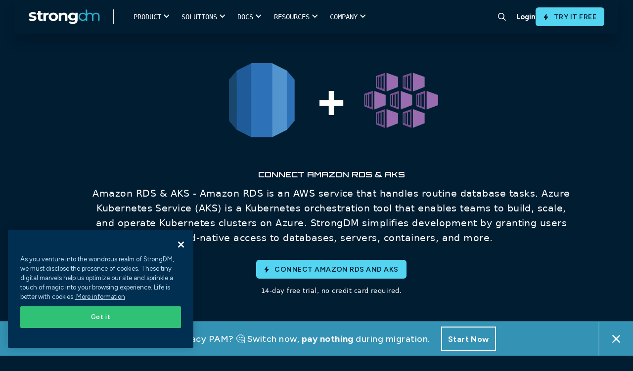

--- FILE ---
content_type: text/html; charset=UTF-8
request_url: https://www.strongdm.com/connect/amazon-rds-aks
body_size: 24919
content:
<!doctype html><html lang="en"><head>

      <meta charset="utf-8">
      <link rel="preconnect" href="https://discover.strongdm.com">

      
      <script>document.addEventListener("DOMContentLoaded",function(){document.documentElement.style.setProperty("--scrollBarWidth",window.innerWidth-document.body.clientWidth+"px")});</script>
      
      <script src="https://discover.strongdm.com/hubfs/hub_generated/template_assets/1/197732594826/1764172445190/template_compat.min.js"></script>

      
      

        
        <script>
        (function(){var a=window.mutiny=window.mutiny||{};if(!window.mutiny.client){a.client={_queue:{}};var b=["identify","trackConversion"];var c=[].concat(b,["defaultOptOut","optOut","optIn"]);var d=function factory(c){return function(){for(var d=arguments.length,e=new Array(d),f=0;f<d;f++){e[f]=arguments[f]}a.client._queue[c]=a.client._queue[c]||[];if(b.includes(c)){return new Promise(function(b,d){a.client._queue[c].push({args:e,resolve:b,reject:d});setTimeout(d,500)})}else{a.client._queue[c].push({args:e})}}};c.forEach(function(b){a.client[b]=d(b)})}})();
        </script>
        <script data-cfasync="false" src="https://client-registry.mutinycdn.com/personalize/client/3c67960b04498aa1.js"></script>

        <title>Amazon RDS AKS</title> 


        <link rel="shortcut icon" href="https://discover.strongdm.com/hubfs/favicon32.png">
        

        
			      <title>Connect Amazon RDS and AKS | StrongDM</title>
			      <meta content="Connect Amazon RDS &amp; AKS - Amazon RDS &amp; AKS - Amazon RDS is an AWS service that handles routine database tasks. Azure Kubernetes Service (AKS) is a Kubernetes orchestration tool that enables teams to build, scale, and operate Kubernetes clusters on Azure. strongDM simplifies development by granting users cloud-native access to databases, servers, containers, and more." name="description">
            <meta property="og:title" content="Connect Amazon RDS and AKS">
            <meta name="twitter:title" content="Connect Amazon RDS and AKS">
		    
		<meta name="description" content="Amazon RDS &amp; AKS - Amazon RDS is an AWS service that handles routine database tasks. Azure Kubernetes Service (AKS) is a Kubernetes orchestration tool that enables teams to build, scale, and operate Kubernetes clusters on Azure. strongDM simplifies development by granting users cloud-native access to databases, servers, containers, and more.">

        <meta name="viewport" content="width=device-width, initial-scale=1">
        
        <link rel="preconnect" href="https://fonts.googleapis.com">
        <link rel="preconnect" href="https://fonts.gstatic.com" crossorigin>
        <link href="https://fonts.googleapis.com/css2?family=Figtree:ital,wght@0,400;0,500;0,600;0,700;1,400;1,500;1,600;1,700&amp;display=swap" rel="stylesheet">

        

        

        
        

        

        
        

        
        
          
        

        
        <meta name="viewport" content="width=device-width, initial-scale=1">

    
    <meta property="og:description" content="Amazon RDS &amp; AKS - Amazon RDS is an AWS service that handles routine database tasks. Azure Kubernetes Service (AKS) is a Kubernetes orchestration tool that enables teams to build, scale, and operate Kubernetes clusters on Azure. strongDM simplifies development by granting users cloud-native access to databases, servers, containers, and more.">
    <meta property="og:title" content="Amazon RDS AKS">
    <meta name="twitter:description" content="Amazon RDS &amp; AKS - Amazon RDS is an AWS service that handles routine database tasks. Azure Kubernetes Service (AKS) is a Kubernetes orchestration tool that enables teams to build, scale, and operate Kubernetes clusters on Azure. strongDM simplifies development by granting users cloud-native access to databases, servers, containers, and more.">
    <meta name="twitter:title" content="Amazon RDS AKS">

    

    

    <style>
a.cta_button{-moz-box-sizing:content-box !important;-webkit-box-sizing:content-box !important;box-sizing:content-box !important;vertical-align:middle}.hs-breadcrumb-menu{list-style-type:none;margin:0px 0px 0px 0px;padding:0px 0px 0px 0px}.hs-breadcrumb-menu-item{float:left;padding:10px 0px 10px 10px}.hs-breadcrumb-menu-divider:before{content:'›';padding-left:10px}.hs-featured-image-link{border:0}.hs-featured-image{float:right;margin:0 0 20px 20px;max-width:50%}@media (max-width: 568px){.hs-featured-image{float:none;margin:0;width:100%;max-width:100%}}.hs-screen-reader-text{clip:rect(1px, 1px, 1px, 1px);height:1px;overflow:hidden;position:absolute !important;width:1px}
</style>

<link rel="stylesheet" href="https://discover.strongdm.com/hubfs/hub_generated/template_assets/1/197778216076/1764172443864/template_frontend.min.css">
<link rel="stylesheet" href="https://discover.strongdm.com/hubfs/hub_generated/template_assets/1/198080024343/1764172441911/template_bundle.min.css">
<link rel="stylesheet" href="https://discover.strongdm.com/hubfs/hub_generated/template_assets/1/197441879409/1764172434119/template_main.min.css">

<style>
  body {
  padding-top: env(safe-area-inset-top, 40px);
  padding-bottom: env(safe-area-inset-bottom, 40px);
}

body {
  font-family: 'Figtree', sans-serif !important; 
}

a {
  color: #2DADCA;
}

body.is-locked {
  position: relative;
  overflow: hidden;
}

  .top_header {
    position: relative;
    z-index: 999999999;
  }
  
.header.header__new {
  z-index: 99999;
  background-color: #fff;
}

.header__main-bg {
  position: absolute;
  top: 42px;
  left: 0;
  width: 100%;
  transition: all 350ms ease;
  z-index: 9999;
  background-color: #fff;
}

.header__main-bg.is-hovered {
  box-shadow: 0px 30px 40px rgba(0, 0, 0, 0.05);
}

.header .header__nav-subnav {
  position: absolute;
  top: 100%;
  left: 50%;
  transform: translateX(-50%);
  width: 100%;
  list-style: none;
  padding: 0 2rem 4rem 1.8rem;
  margin: 0;
  display: flex;
  opacity: 0;
  pointer-events: none;
  transition: 350ms;
}

.header .header__nav-item.has-subnav:hover .header__nav-subnav {
  opacity: 1;
  pointer-events: auto;
}

.header .header__nav-subnav-link {
  display: flex;
  justify-content: flex-start;
  align-items: flex-start;
  margin: 5px 0;
  padding: 5px 0;
  color: #000;
  font-size: 15px;
  font-weight: 600;
  line-height: 1.2em;
}

.header .header__nav-subnav-link.no-link {
  pointer-events: none;  
}
  
.header .header__nav-subnav-link figure {
  margin: 0.1rem .8rem 0 0;
}

.header .header__nav-subnav-link figure img {
  max-width: 22px !important; 
}

.header .header__nav-subnav-link div {
  margin-top: .1rem;
}

.header .header__nav-subnav-link p {
  margin: 0;
  line-height: 1.3em;
}

.header .header__nav-subnav-link p:nth-child(1) {
  color: #012F51; 
  font-size: 14px;
  font-weight: 600;
}

.header .header__nav-subnav-link p:nth-child(2) {
  color: #999; 
  font-size: 12px;
}

.header .header__nav-subnav-link:hover p:first-of-type {
   color: #2DADCA;
}

.header .header__nav-subnav-col {
  padding-right: 3rem; 
  padding-top: 2rem;
}

.header .header__nav-subnav-item {
  margin-bottom: .5rem; 
}

.header .header__nav-subnav-arrow {
  align-items: center;
  display: flex;
  justify-content: center;
  color: rgba(60, 60, 61, 0.91);
  font-size: 15px;
  font-style: normal;
  font-weight: 600;
  line-height: 18px;
  position: relative;
}

.header .header__nav-subnav-arrow svg {
  margin-right: 10px; 
  margin-left: 0;
  height: 12px;
  margin-top: 1px;
}

.header .header__nav-subnav-link .font-icon {
  color: #2dadca;
  font-family: sdmicons,sans-serif;
  font-size: 11px; 
  min-width: 34px;
  display: block;
  text-align: center;
}

.header .header__nav-subnav-line-list {
  position: relative;
  margin-top: .5rem;
  padding-left: 35px;
}
  
.header .header__nav-subnav-line-list::after {
  content: '';
  position: absolute;
  top: 0;
  left: 10px;
  height: 100%;
  width: 1px;
  background-color: #85C1D3;
}
  
.header .header__nav-subnav-line-list-item,
.header .header__nav-subnav-line-list-item a {
  position: relative;
  color: #5F7E8B;
  font-size: 15px;
  font-weight: 500;
  line-height: 1.2em;
}

.header .header__nav-subnav-line-list-item {
  position: relative;
  padding-bottom: 8px;
  padding-top: 8px;
  z-index: 3;
}
  
.header .header__nav-subnav-line-list-item::after {
  content: '';
  position: absolute;
  top: 17px;
  left: -25px;
  height: 1px;
  width: 10px;
  background-color: #85C1D3;
}
  
.header .header__nav-subnav-line-list-item:last-child::before {
  content: '';
  position: absolute;
  top: 18px;
  left: -25px;
  width: 2px;
  height: 100%;
  background-color: #fff;
}
  
.subnav-card {
  position: relative;  
}
  
.subnav-card figure {
  position: relative;
  aspect-ratio: 16/9;
  padding: 0;
  margin: 0;
}
  
.subnav-card figure img {
  position: absolute;
  top: 0;
  left: 0;
  width: 100%;
  height: 100%;
  object-fit: cover;
  object-position: center;
}
  
.subnav-card div {
  padding-top: 10px;  
}
  
.subnav-card p.title {
  color: #000;
  font-size: 15px;
  font-weight: 600;
  margin-bottom: 4px;
  transition: color 400ms ease-in-out;
}
  
  .subnav-card p.title span {
    transition: transform 400ms ease-in-out;
  }

  .subnav-card p {
    color: #5F7E8B;
    font-size: 12px;
    font-weight: 500; 
    line-height: normal;
  }

  .subnav-card:hover p.title {
    color: #2DADCA; 
  }

  .subnav-card:hover p.title span {
    transform: translateX(4px); 
  }
  
.header__nav-link {
  font-weight: 700;
}
 
.header__site-bg {
  position: fixed;
  top: 0;
  left: 0;
  width: 100%;
  height: 100%;
  background-color: rgba(7, 18, 27, 0.20);
  z-index: 9995;
  opacity: 0;
  pointer-events: none;
  transition: all 400ms ease-in-out;
}
  
  .header__site-bg.is-active {
    opacity: 1;
  }
  
@media(max-width:1100px){
  .header__logo--main {
    width: 8rem; 
  }
  .header__nav-item {
    padding: 1.5rem 1.3rem;
  }
  .header .header__nav-subnav {
    padding: 0 2rem 4rem 1.3rem;
  }
}

@media (min-width: 1024px) {
  .header .header__nav-subnav {
    padding-top: 2rem;
    position: fixed;
    top: 0;
    left: 44%;
    width: auto;
    justify-content: center;
  }
  .header .header__nav-subnav.full-width,
  .header .header__nav-subnav.narrow {
    left: 50%; 
    width: 100%;
  }
  .header .header__nav-subnav.relative {
    left: 52%;
    transform: none;
  }
  .header .header__nav-subnav.full-width .header__nav-subnav-main {
    gap: 0;
    max-width: 1300px;
    margin: 0 auto;
    width: 100%;
  }
  .header .header__nav-subnav.full-width .header__nav-subnav-main .header__nav-subnav-col {
    min-width: auto;
  }
  .header .header__nav-subnav-arrow {
    display: none;
  }
  .header .header__nav-subnav-col {
    flex: 1;
    padding-top: 0;
    padding-left: 1rem;
    padding-right: 1rem;
  }
  .header .header__nav-subnav-col.no-border {
    border-left: none;
    padding-left: 0;
    padding-top: 44px; 
  }
  .header .header__nav-subnav-col:not(:first-child) {
    border: none;
  }
  .header.header__new {
    height: 66px;
  }
  .header .header__nav-subnav-main {
    display: flex;
    gap: 30px;
    padding-right: 30px;
  }
  .header .header__nav-subnav-main.no-card {
    padding-right: 0; 
  }
  .header .header__nav-subnav-card {
    width: 240px;
    padding-top: 15px;
  }
  .header .header__nav-subnav-list {
    margin-top: .5rem; 
  }
  .header .header__nav-subnav-list:not(:last-child) {
    margin-bottom: 2rem;
  }
  .header .header__nav-subnav-link.title span {
    white-space: nowrap;
  }
  .header .header__nav-subnav-item.no-title {
    margin-top: 50px;
  }
}
  
@media (max-width: 1023px) {
  .header .header__nav-item {
    display: flex;
    align-items: flex-start;
    width: 100%;
    padding: 20px 0;
    flex-direction: column;
    justify-content: flex-start;
  }
  .header .header__nav-list {
    display: flex;
    flex-wrap: wrap;
  }
  .header .header__nav-link {
    display: inline-block;
  }
  .header .header__nav-link.append-nav {
    display: block;
    color: white;
    font-size: 18px;
    margin-bottom: 20px;
    padding-bottom: 20px;
    border-bottom: solid 1px rgba(255,255,255,.5);
    width: 100%; 
    display: none;
  }
  .header .header__nav-subnav {
    align-items: flex-start;
    align-content: flex-start;
    flex-wrap: wrap;
    position: relative;
    background: #fff;
    top: 0 !important;
    width: 100%;
    left: initial;
    z-index: 2;
    padding: 2rem 1.3rem 2rem 0;
    height: auto;
    overflow-y: scroll;
    transform: none;
    display: none;
  }
  .header .header__nav-subnav.is-active {
    display: block;
    opacity: 1;
    pointer-events: auto;
  }
  .header .header__nav-subnav .header__nav-link.append-nav {
    display: none;
  }
  .header .header__nav-subnav-link p:first-child,
  .header .header__nav-subnav-link p:nth-child(2){
    color: #5F7E8B !important;
  }
  .header .header__nav-subnav-line-list-item, 
  .header .header__nav-subnav-line-list-item a, 
  .subnav-card h3, .subnav-card p {
    color: #5F7E8B !important;
  }
  .header .header__nav-subnav-link {
    color: #000 !important;
  }
  .header .header__nav-subnav-col {
    flex: initial;
    padding-right: 0;
    padding-top: 0;
    width: 100%;
  }
  .header .header__main-bg {
    position: fixed;
    height: 100vh;
    opacity: 0;
    pointer-events: none;
  }
  .header .header__nav-subnav-link {
    padding: 0;
    margin: 0;
  }
  .header .header__nav-subnav-item {
    margin-bottom: 1rem;
  }
  .header .header__nav-subnav-link.title {
    margin-bottom: 0;
  }
  .header .header__nav-subnav-list .header__nav-subnav-list-title,
  .header .header__nav-subnav-list .header__nav-subnav-link {
    margin-bottom: 10px;
  }
  .header.header__new.not-home .header__mobile-bar {
    transition: all 350ms ease;
  }
  .header .header__mobile-bar {
    border-bottom: solid 1px rgba(160, 160, 160, 0.20);
    padding-right: 40px;
  }
  .header__mobile-row  {
    border-left: solid 1px rgba(160, 160, 160, 0.20);
  }
  .search-icon-container {
    border-right: solid 1px rgba(160, 160, 160, 0.20);
  }
  .header__nav-cta {
    padding-bottom: 40px; 
    border-top: solid 1px rgba(160, 160, 160, 0.20);
  }
  .header__nav-cta .flx {
    flex-direction: row-reverse;
    align-items: initial;
    gap: 10px;
  }
  .header__nav-cta .flx .header__nav-link,
  .header__nav-cta .flx .btn {
    flex: 1;
    text-align: center;
    justify-content: center;
    align-items: center;
    display: flex;
  }
  .header__nav-cta .flx .header__nav-link {
    border-radius: 5px;
    color: #000;
    cursor: pointer;
    display: inline-block;
    font-size: .9rem;
    font-weight: 600;
    padding: .6rem 1.2rem;
    text-align: center;
    white-space: normal;
    border: 1px solid #001F36;
  }
  .header__nav-cta .btn {
    margin-left: 0;
  }
  .header__nav-subnav-link,
  .header__nav-subnav-line-list-item,
  .header__nav-subnav-line-list-item a,
  .subnav-card h3,
  .subnav-card p {
    color: #fff;
  }
  .header__nav-subnav-line-list-item:last-child::before {
    background-color: #fff; 
  }
  .header__nav-subnav-card {
    margin-top: 1rem;
    display: block;
    width: 100%;
  }
  .subnav-card {
    display: flex;
    width: 100%;
    flex-direction: column;
  }
  .subnav-card figure {
    width: 40%;
  }
  .header__nav-subnav-arrow.is-active svg .y {
    display: none;
  }
}
  .search-icon-container {
    border-radius: 0 !important;
    margin-right: 5px;
  }
  .hamburger {
    right: 3px; 
  }
  .hamburger .line {
    width: 20px;
  }
</style>


<style>
.form-bottom-logo {
	max-width: 940px;
	display: flex;
	flex-wrap: wrap;
	margin: 65px auto 0;
}
.form-bottom-logo .logo {
	width: calc(100% / 3);
}
.form-bottom-logo .logo img {
	display: block;
	margin: 0px auto;
	height: 162px;
}
.search-container .hs-search-field .search-close {
	position: absolute;
	right: -84px;
	top: -73px;
	cursor: pointer;
}
.mainmenu ul li:last-child {
	padding: 0px;
	margin: 0px;
}
.search-icon-container {
  display: inline-flex;
  align-items: center;
  justify-content: center;
	transition: background-color 0.25s;
	width: 54px;
	height: 54px;
	padding: 10px;
	border-radius: 50%;
	text-align: center;
}
.search-icon-container:hover {
	cursor: pointer;
	background: rgb(225, 240, 245, 0.5);
}
.search-container {
	display: none;
	position: absolute;
	left: 0px;
	box-shadow: 0px 20px 30px -10px rgb(0 0 0 / 10%);
	width: 100%;
	background-color: #FFF;
  z-index: 999;
  top: 0;
  padding: 20px 0;
}
.search-container .hs-search-field {
	position: relative;
	margin: 140px auto 20px;
	max-width: 1120px;
	border-bottom: 1px solid #DDD;
}
.search-container .hs-search-field__bar {
	position: relative;
	margin-bottom: 10px;
}
.search-container .hs-search-field__bar input.hs-search-field__input {
	background-color: transparent !important;
	padding: 0 35px 0 70px !important;
	font-size: 20px;
	color: #333;
	letter-spacing: -0.02em;
	font-weight: 400;
	font-family: SDMontserrat, sans-serif !important;
	margin: 0 0 6px !important;
}
.search-container .hs-search-field .search-bar-icon {
	position: absolute;
	left: 18px;
	top: 13px;
	bottom: auto;
	right: auto;
	width: 28px;
}
.search-container .hs-search-field__bar form .search-bar-img-btn {
	position: absolute;
	left: auto;
	top: 0px;
	bottom: auto;
	right: 18px;
	-webkit-appearance: button;
	cursor: pointer;
	padding: 20px 0px;
}
.hs-search-field {
  position: relative;
  margin-top: 10px;
}
.hs-search-field input:not([type=radio]):not([type=checkbox]):not([type=submit]):not([type=button]):not([type=image]):not([type=file]), select, textarea {
  margin: 0;
  padding-left: 50px;
}
@media(min-width:1024px) {
  .search-container .hs-search-field {
    display: block; 
  }
}
@media(max-width:1023px) {
	.search-bar-icon-mobile {
		position: absolute;
		left: 18px;
		top: 13px;
		bottom: auto;
		right: auto;
	}
	.search-bar-img-btn-mobile {
		position: absolute;
		left: auto;
		top: 18px;
		bottom: auto;
		right: 18px;
		-webkit-appearance: button;
		cursor: pointer;
	}
/* 	#search-container,
  .search-icon-container{
		display: none !important;
	} */
/* 	.hs-search-field__bar input.hs-search-field__input {
		background-color: transparent !important;
		padding: 0 35px 0 55px !important;
		font-size: 16px;
		color: #333 !important;
		letter-spacing: -0.02em;
		font-weight: 400;
		font-family: SDMontserrat, sans-serif !important;
		margin: 0 0 6px !important;
	} */
}
@media (min-width:992px) and (max-width:1070px) {
	.search-container .hs-search-field {
		max-width: 90%;
	}
	.search-close {
		right: 0px !important;
	}
}
@media (min-width:1071px) and (max-width:1215px) {
	.search-container .hs-search-field .search-close {
		right: 30px;
	}
	.search-container .hs-search-field {
		max-width: 90%;
	}
}
@media (min-width:1071px) and (max-width:1429px) {
	.search-container .hs-search-field .search-close {
		right: 0px;
	}
}
</style>

<link rel="stylesheet" href="https://discover.strongdm.com/hubfs/hub_generated/template_assets/1/197989758015/1764172439842/template_connect.min.css">

<style>
.dynamodb-banner .plus{margin:0 38px;}
.dynamodb-banner .title{padding:0 0 60px;}
.dynamodb-banner .content{font-size:19px;font-family:system-ui;line-height:30px;}
.dynamodb-banner .inner{max-width:970px;margin:0 auto;}
.dynamodb-banner .green-button {margin:75px 0 0;}
.dynamodb-banner .green-button a{vertical-align:middle; font-weight:600;font-size:29px; font-weight: 700; line-height:36px;}
.dynamodb-banner .green-button a img{width:38px;display:inline-block;vertical-align:middle;margin:0 20px -10px 0;}
.green-button a{background-color:#07b918;color:#fff;border:solid 1px #07b918;font-family:'SDMontserrat';padding:23px 20px 23px 20px;border-radius:10px;display:inline-block;font-size:24px;font-weight:600;min-width:215px;text-align:center;}
.green-button a:hover{background-color:#059c14;border-color:#059c14;}
.dynamodb-banner .trail-text{font-family:system-ui;font-size:13px;line-height:19px;margin:15px 0 0;}
@media(max-width:1439px){
   .dynamodb-banner .green-button a{border-radius: 4px;}
} 
@media(max-width:991px){
    .dynamodb-banner{padding:58px 0 65px;}
    .dynamodb-banner .title{padding:0 0 30px;}
    .dynamodb-banner .title .logo1 img,.dynamodb-banner .title .logo2 img{width:165px;height:165px;}
} 
@media(max-width:767px){
    .dynamodb-banner .plus{margin:30px 0;}
    .dynamodb-banner h1{font-size:42px;line-height:47px;}
    .dynamodb-banner .title .logo1 img,.dynamodb-banner .title .logo2 img{width:145px;height:145px;}
    .dynamodb-banner .green-button a {   }
}
@media(max-width:500px){
     .dynamodb-banner .green-button a img { display: none; }
    .dynamodb-banner h1 { padding: 0 0 50px; }
    .dynamodb-banner .green-button a { padding: 19px 20px 20px 20px;  }

}
</style>


<style>
.dynamodb-signup{padding:62px 0 90px;}
.dynamodb-signup .inner{max-width:1300px;margin:0px auto;}
.dynamodb-signup .inner .left{width:608px;}
.dynamodb-signup .inner .right{width:calc(100% - 608px);padding-left:85px;}
.dynamodb-signup .inner .left .content{font-family:system-ui;font-size:19px;line-height:30px;padding:0 0 20px;}
.dynamodb-signup .inner .left .link-wrap{padding:40px 0 0;}
.dynamodb-signup .inner .left .link-wrap .link a{font-weight:600;font-size:20px;line-height:25px;}
.dynamodb-signup .inner .left .link-wrap .link a:hover{color:#77d6fc;}
.dynamodb-signup .inner .left .link-wrap .link + .link{margin:25px 0 0;}
.dynamodb-signup .inner .right .image img{box-shadow:-7px 7px 20px 5px rgb(226 231 233 / 69%);}
@media(max-width:1439px){
    .dynamodb-signup .inner .left .link-wrap .link a{color:#00b7ff;font-family:system-ui;}
} 
@media(max-width:1229px){
    .dynamodb-signup .inner .left{width:528px;}
    .dynamodb-signup .inner .right{width:calc(100% - 528px);}

}
@media(max-width:1199px){
    .dynamodb-signup .inner .left{width:385px;}
    .dynamodb-signup .inner .right{width:calc(100% - 385px);}
    .dynamodb-signup{padding:62px 0 70px;}
}   
@media(max-width:991px){
    .dynamodb-signup .inner .left{width:auto;padding:0 0 50px;}
    .dynamodb-signup .inner .left .link-wrap{padding:30px 0 0;}
    .dynamodb-signup .inner .right{width:auto;padding:0 0;}
} 
@media(max-width:767px){
    .dynamodb-signup .inner .left h2 {font-size: 28px;line-height: 34px;}
}
</style>


<style>
.dynamodb-about{padding:70px 0;}
.dynamodb-about .inner .about-wrapper{max-width:760px;margin:0 auto;}
.dynamodb-about .inner .about-wrapper .about{width:calc(50% - 72px);margin:0 36px;}
.dynamodb-about .inner .about-wrapper .about .icon{position:relative;background-color:#fff;padding:18px;margin:0 0 18px;}
.dynamodb-about .inner .about-wrapper .about .icon img{width:70px;height:70px;object-fit:contain;display:block;margin:0 auto;}
.dynamodb-about .inner .about-wrapper .about .title-link{padding:0 0 15px;}
.dynamodb-about .inner .about-wrapper .about .title-link a{font-size:24px;font-weight:600;}
.dynamodb-about .inner .about-wrapper .about .content{font-family:system-ui;font-size:19px;line-height:30px;}
@media(max-width:1229px){
   .dynamodb-about .inner .about-wrapper .about .icon img{width:auto;height:60px;}
} 
@media(max-width:991px){
    .dynamodb-about .inner .about-wrapper .about{width:calc(50% - 20px);margin:0 10px;}
    .dynamodb-about{padding:70px 0 50px;}
} 
@media(max-width:767px){
    .dynamodb-about .inner .about-wrapper{display:flex;flex-flow:row wrap;}
}
@media(max-width:500px){
    .dynamodb-about .inner .about-wrapper .about{width:auto;margin:0 0 40px;}
    .dynamodb-about{padding:70px 0 30px;}
}
</style>


<style>
.postgresql-connections { padding: 105px 0 30px; }
.postgresql-connections .title-part { padding: 0 0 0; }
.postgresql-connections .title-part h2 { font-size: 24px; padding: 0 0 50px; margin: 0 0; }
.postgresql-connections .connections-wrapper { padding: 60px 0 0; max-width:1320px;margin:0px auto;}
.postgresql-connections .connections-wrapper .connections { position: relative; width: calc(16.66% - 30px); margin: 0 15px 90px; padding: 0 15px; }
.postgresql-connections .connections .connections-logo img { display: block; margin: 0 auto; object-fit: contain; max-width: 100%; }
.postgresql-connections .connections .connections-name { font-weight: 600; color: #012f51; }
.postgresql-connections .getin-link-wrap div.get-connections { font-family: system-ui; color: #FFF; font-size: 19px; line-height: 30px; margin: 0 0; padding: 0 0 5px; font-weight:600; }
.postgresql-connections .getin-link-wrap .link a { font-weight: 600; font-size: 19px; line-height: 30px; }
.dynamodb-connections{background:linear-gradient(180deg,#012f51,#22203d);}
.postgresql-connections.dynamodb-connections{padding:90px 0 55px;}
.postgresql-connections.dynamodb-connections .title-part h2{padding:0 0 20px;}
.postgresql-connections.dynamodb-connections .connections-wrapper .connections .connections-logo{background-color:#fff;border-radius:10px;height:165px;display:flex;align-items:center;margin:0 0 18px;}
.postgresql-connections.dynamodb-connections .connections-wrapper .connections .connections-name{color:#fff;}
.postgresql-connections.dynamodb-connections .connections-wrapper .connections:before{padding:30px 20px 40px;transition:400ms;background:transparent;content:'';position:absolute;width:100%;height:100%;top:-26px;left:50%;transform:translateX(-50%);}
.postgresql-connections.dynamodb-connections .connections-wrapper .connections{position:relative;padding:0 0;width:calc(16.66% - 50px);margin:0 25px 100px;}
.postgresql-connections.dynamodb-connections .connections-wrapper .connections:hover:before{background:rgba(255,255,255,0.1);}
.postgresql-connections .getin-link-wrap h5{color:#fff;}
@media(max-width:1439px){
    .postgresql-connections .connections .connections-name{font-family:system-ui; font-weight:400; line-height:25px; }
    .postgresql-connections .connections-wrapper .connections { padding: 0 8px; }
    .postgresql-connections .getin-link-wrap .link a {font-family:system-ui; font-weight:400; }
    /*.postgresql-connections.dynamodb-connections .connections-wrapper .connections .connections-logo { background-color: rgba(255,255,255,0.5); }*/
}
@media(max-width:1229px){
    .postgresql-connections.dynamodb-connections .connections-wrapper .connections .connections-logo img { width: 100px; }    
}
@media(max-width:1199px){
    .postgresql-connections .connections .connections-logo img{width:70px;}
    .postgresql-connections .connections .connections-logo{height:130px;}
    .postgresql-connections.dynamodb-connections .connections-wrapper .connections .connections-logo img{width:70px;}
    .postgresql-connections.dynamodb-connections .connections-wrapper .connections .connections-logo{height:120px;}
    .postgresql-connections.dynamodb-connections .connections-wrapper .connections{width: calc(100% / 5 - 50px);}
}
@media(max-width:991px){
    .postgresql-connections .title-part h2{padding:0 0 40px;}
    .postgresql-connections .connections-wrapper{padding:40px 0 0;}
    .postgresql-connections .connections-wrapper .connections{padding:0 0;margin:0 15px 70px;}
    .postgresql-connections.dynamodb-connections .connections-wrapper .connections .connections-logo{height:90px;}
    .postgresql-connections.dynamodb-connections .connections-wrapper .connections .connections-logo img{width:50px;}
    .postgresql-connections.dynamodb-connections .connections-wrapper .connections{width:calc(100% / 5 - 20px);margin:0 10px 100px;}
}
@media(max-width:767px){
    .postgresql-connections{padding:95px 0 30px;}
    .postgresql-connections .connections-wrapper{padding:20px 0 0;}
    .postgresql-connections .connections-wrapper .connections{width:auto;margin:0 15px 70px;}
    .postgresql-connections .connections .connections-logo{height:auto;margin:0 0 30px;}
    .postgresql-connections .connections .connections-logo img{width:200px;height:200px;}
    .postgresql-connections.dynamodb-connections .connections-wrapper .connections{width:auto;margin:0 auto 80px;}
    .postgresql-connections.dynamodb-connections .connections-wrapper .connections .connections-logo{height:31vw;}
    .postgresql-connections.dynamodb-connections .connections-wrapper .connections .connections-logo img{height:24vw;width:auto;}
}
@media(max-width:500px){
    .postgresql-connections{padding:85px 0 30px;}
    .postgresql-connections .title-part h2{padding:0 0 30px;}
    .postgresql-connections .connections .connections-logo img{width:auto;height:auto;}
    .postgresql-connections .connections .connections-logo{margin:0 0 20px;}
    .postgresql-connections .connections-wrapper .connections{margin:0 auto 50px;}
    .postgresql-connections.dynamodb-connections .connections-wrapper .connections { margin: 0 auto 40px; }
}
</style>

<!-- Editor Styles -->
<style id="hs_editor_style" type="text/css">
/* HubSpot Styles (default) */
.dnd_area-module-2-hidden {
  display: block !important;
}
</style><style>
  @font-face {
    font-family: "Figtree";
    font-weight: 400;
    font-style: normal;
    font-display: swap;
    src: url("/_hcms/googlefonts/Figtree/regular.woff2") format("woff2"), url("/_hcms/googlefonts/Figtree/regular.woff") format("woff");
  }
  @font-face {
    font-family: "Figtree";
    font-weight: 700;
    font-style: normal;
    font-display: swap;
    src: url("/_hcms/googlefonts/Figtree/700.woff2") format("woff2"), url("/_hcms/googlefonts/Figtree/700.woff") format("woff");
  }
</style>

    


    
<!--  Added by GoogleAnalytics integration -->
<script>
var _hsp = window._hsp = window._hsp || [];
_hsp.push(['addPrivacyConsentListener', function(consent) { if (consent.allowed || (consent.categories && consent.categories.analytics)) {
  (function(i,s,o,g,r,a,m){i['GoogleAnalyticsObject']=r;i[r]=i[r]||function(){
  (i[r].q=i[r].q||[]).push(arguments)},i[r].l=1*new Date();a=s.createElement(o),
  m=s.getElementsByTagName(o)[0];a.async=1;a.src=g;m.parentNode.insertBefore(a,m)
})(window,document,'script','//www.google-analytics.com/analytics.js','ga');
  ga('create','UA-62690913-1','auto');
  ga('send','pageview');
}}]);
</script>

<!-- /Added by GoogleAnalytics integration -->

<!--  Added by GoogleAnalytics4 integration -->
<script>
var _hsp = window._hsp = window._hsp || [];
window.dataLayer = window.dataLayer || [];
function gtag(){dataLayer.push(arguments);}

var useGoogleConsentModeV2 = true;
var waitForUpdateMillis = 1000;


if (!window._hsGoogleConsentRunOnce) {
  window._hsGoogleConsentRunOnce = true;

  gtag('consent', 'default', {
    'ad_storage': 'denied',
    'analytics_storage': 'denied',
    'ad_user_data': 'denied',
    'ad_personalization': 'denied',
    'wait_for_update': waitForUpdateMillis
  });

  if (useGoogleConsentModeV2) {
    _hsp.push(['useGoogleConsentModeV2'])
  } else {
    _hsp.push(['addPrivacyConsentListener', function(consent){
      var hasAnalyticsConsent = consent && (consent.allowed || (consent.categories && consent.categories.analytics));
      var hasAdsConsent = consent && (consent.allowed || (consent.categories && consent.categories.advertisement));

      gtag('consent', 'update', {
        'ad_storage': hasAdsConsent ? 'granted' : 'denied',
        'analytics_storage': hasAnalyticsConsent ? 'granted' : 'denied',
        'ad_user_data': hasAdsConsent ? 'granted' : 'denied',
        'ad_personalization': hasAdsConsent ? 'granted' : 'denied'
      });
    }]);
  }
}

gtag('js', new Date());
gtag('set', 'developer_id.dZTQ1Zm', true);
gtag('config', 'G-BZ31E5Y3QW');
</script>
<script async src="https://www.googletagmanager.com/gtag/js?id=G-BZ31E5Y3QW"></script>

<!-- /Added by GoogleAnalytics4 integration -->

<!--  Added by GoogleTagManager integration -->
<script>
var _hsp = window._hsp = window._hsp || [];
window.dataLayer = window.dataLayer || [];
function gtag(){dataLayer.push(arguments);}

var useGoogleConsentModeV2 = true;
var waitForUpdateMillis = 1000;



var hsLoadGtm = function loadGtm() {
    if(window._hsGtmLoadOnce) {
      return;
    }

    if (useGoogleConsentModeV2) {

      gtag('set','developer_id.dZTQ1Zm',true);

      gtag('consent', 'default', {
      'ad_storage': 'denied',
      'analytics_storage': 'denied',
      'ad_user_data': 'denied',
      'ad_personalization': 'denied',
      'wait_for_update': waitForUpdateMillis
      });

      _hsp.push(['useGoogleConsentModeV2'])
    }

    (function(w,d,s,l,i){w[l]=w[l]||[];w[l].push({'gtm.start':
    new Date().getTime(),event:'gtm.js'});var f=d.getElementsByTagName(s)[0],
    j=d.createElement(s),dl=l!='dataLayer'?'&l='+l:'';j.async=true;j.src=
    'https://www.googletagmanager.com/gtm.js?id='+i+dl;f.parentNode.insertBefore(j,f);
    })(window,document,'script','dataLayer','GTM-WH42NPH');

    window._hsGtmLoadOnce = true;
};

_hsp.push(['addPrivacyConsentListener', function(consent){
  if(consent.allowed || (consent.categories && consent.categories.analytics)){
    hsLoadGtm();
  }
}]);

</script>

<!-- /Added by GoogleTagManager integration -->

    <link rel="canonical" href="https://www.strongdm.com/connect/amazon-rds-aks">

   

	<script>
    const canonical = document.querySelector('link[rel="canonical"]');
    if (canonical !== null) {
      canonical.href = 'https://www.strongdm.com/connect/amazon-rds-aks';
    }
    </script>



<!-- OneTrust Cookies Consent Notice start for strongdm.com -->
<script src="https://cdn.cookielaw.org/scripttemplates/otSDKStub.js" type="text/javascript" charset="UTF-8" data-domain-script="3224bb4f-4f97-44cd-af04-b5ab3130336c"></script>
<script type="text/javascript"> 
function OptanonWrapper() { }
</script>
<!-- OneTrust Cookies Consent Notice end for strongdm.com -->

<!--Twitter Card Markup  -->
<meta name="twitter:card" content="summary_large_image">













  
<meta property="og:image" content="https://www.strongdm.com/images/permutations/open-graph/amazon-rds-aks.png">

  <meta name="twitter:image" content="https://www.strongdm.com/images/permutations/open-graph/amazon-rds-aks.png">



<meta property="og:url" content="https://discover.strongdm.com/connect/amazon-rds-aks">
<meta name="twitter:card" content="summary_large_image">
<meta http-equiv="content-language" content="en">







        
        

        
        <script>
          (function () {
            var zi = document.createElement('script');
            zi.type = 'text/javascript';
            zi.async = true;
            zi.referrerPolicy = 'unsafe-url';
            zi.src = 'https://ws.zoominfo.com/pixel/6169bf9791429100154fc0a2';
            var s = document.getElementsByTagName('script')[0];
            s.parentNode.insertBefore(zi, s);
          })();
        </script>
        <noscript>
          &lt;img  src="https://ws.zoominfo.com/pixel/6169bf9791429100154fc0a2" width="1" height="1" style="display: none;"&gt;
        </noscript>

        
        <script type="text/javascript">
          var punch_globals = punch_globals || {};

          punch_globals.jsAssets = punch_globals.jsAssets || {};
          punch_globals.cssAssets = punch_globals.cssAssets || {};
          
          punch_globals.jsAssets.mej = '//21126185.fs1.hubspotusercontent-na1.net/hubfs/21126185/hub_generated/template_assets/1/197732594840/1764172436364/template_mej.js';
          punch_globals.jsAssets.videoCombo = '//21126185.fs1.hubspotusercontent-na1.net/hubfs/21126185/hub_generated/template_assets/1/197732580529/1764172437064/template_video-combo.min.js';

          punch_globals.jsAssets.slideshow = '//21126185.fs1.hubspotusercontent-na1.net/hubfs/21126185/hub_generated/template_assets/1/197732594836/1764172441326/template_slideshow.min.js';
          punch_globals.cssAssets.slideshow = '//21126185.fs1.hubspotusercontent-na1.net/hubfs/21126185/hub_generated/template_assets/1/197732594817/1764172435378/template_slideshow.min.css';
        </script>

        <script type="text/javascript">
          function punchClassApplier(el, classes){
            el.classList.add( ...classes );
          }
          
          function punchAttachOverlay(thisEl, thisOverlayEl) {
            thisEl.insertBefore(thisOverlayEl, thisEl.firstChild);
          }
          
        </script>
        

        <script src="https://npmcdn.com/isotope-layout@3.0/dist/isotope.pkgd.min.js"></script>

    <meta name="generator" content="HubSpot"></head>
    <body id="top" class="  hs-content-id-70659822235 hs-site-page page  figtree">
<!--  Added by GoogleTagManager integration -->
<noscript><iframe src="https://www.googletagmanager.com/ns.html?id=GTM-WH42NPH" height="0" width="0" style="display:none;visibility:hidden"></iframe></noscript>

<!-- /Added by GoogleTagManager integration -->


      <script>
  (function() {
    if (typeof window === 'undefined') return;
    if (typeof window.signals !== 'undefined') return;
    var script = document.createElement('script');
    script.src = 'https://cdn.cr-relay.com/v1/site/1cc37ee0-f2fe-44be-89ad-641115799d83/signals.js';
    script.async = true;
    window.signals = Object.assign(
      [],
      ['page', 'identify', 'form'].reduce(function (acc, method){
        acc[method] = function () {
          signals.push([method, arguments]);
          return signals;
        };
       return acc;
      }, {})
    );
    document.head.appendChild(script);
  })();
</script>

            
            <div data-global-resource-path="strongdm-punch/templates/partials/header-2025.html"><header class="header header__new not-home">

  <div class="top_header new_2023">
    <div id="hs_cos_wrapper_top_strip_content" class="hs_cos_wrapper hs_cos_wrapper_widget hs_cos_wrapper_type_module widget-type-rich_text" style="" data-hs-cos-general-type="widget" data-hs-cos-type="module"><span id="hs_cos_wrapper_top_strip_content_" class="hs_cos_wrapper hs_cos_wrapper_widget hs_cos_wrapper_type_rich_text" style="" data-hs-cos-general-type="widget" data-hs-cos-type="rich_text"><a href="https://www.strongdm.com/blog/year-of-access" target="_blank" class="margin-auto hello-bar-link w-inline-block" rel="noopener">Curious about how StrongDM works? 🤔 Learn more here!</a></span></div>
  </div> 


  <div class="header__container contain flx a-c">

    <div class="header__nav-main flx a-c j-start">

      <div class="header__logo header__logo--main">
        <a href="https://www.strongdm.com/">
          <img src="https://discover.strongdm.com/hs-fs/hubfs/raw_assets/public/strongdm-punch/assets/img/StrongDM-Logo-White.png?width=144&amp;height=30&amp;name=StrongDM-Logo-White.png" alt="StrongDM Logo" width="144" height="30" srcset="https://discover.strongdm.com/hs-fs/hubfs/raw_assets/public/strongdm-punch/assets/img/StrongDM-Logo-White.png?width=72&amp;height=15&amp;name=StrongDM-Logo-White.png 72w, https://discover.strongdm.com/hs-fs/hubfs/raw_assets/public/strongdm-punch/assets/img/StrongDM-Logo-White.png?width=144&amp;height=30&amp;name=StrongDM-Logo-White.png 144w, https://discover.strongdm.com/hs-fs/hubfs/raw_assets/public/strongdm-punch/assets/img/StrongDM-Logo-White.png?width=216&amp;height=45&amp;name=StrongDM-Logo-White.png 216w, https://discover.strongdm.com/hs-fs/hubfs/raw_assets/public/strongdm-punch/assets/img/StrongDM-Logo-White.png?width=288&amp;height=60&amp;name=StrongDM-Logo-White.png 288w, https://discover.strongdm.com/hs-fs/hubfs/raw_assets/public/strongdm-punch/assets/img/StrongDM-Logo-White.png?width=360&amp;height=75&amp;name=StrongDM-Logo-White.png 360w, https://discover.strongdm.com/hs-fs/hubfs/raw_assets/public/strongdm-punch/assets/img/StrongDM-Logo-White.png?width=432&amp;height=90&amp;name=StrongDM-Logo-White.png 432w" sizes="(max-width: 144px) 100vw, 144px">
        </a>
      </div>
  
      <nav class="header__nav">
  
        <div id="hs_cos_wrapper_module_173532545457226" class="hs_cos_wrapper hs_cos_wrapper_widget hs_cos_wrapper_type_module" style="" data-hs-cos-general-type="widget" data-hs-cos-type="module"><ul class="header__nav-list flex a-c website-rebrand">
  

  <li class="header__nav-item has-subnav">
    
    
    <a href="" class="header__nav-link append-nav">Product</a>
    
    
      <div class="header__nav-subnav-arrow">
        <svg width="12" height="12" viewbox="0 0 12 12" fill="none" xmlns="http://www.w3.org/2000/svg">
          <line class="x" x1="0.5" y1="5.73572" x2="11.0583" y2="5.73572" stroke="#001D32" style="stroke:#001D32;stroke:color(display-p3 0.0000 0.1137 0.1961);stroke-opacity:1;" />
          <line class="y" x1="5.83057" y1="11.1215" x2="5.83057" y2="0.56311" stroke="#001D32" style="stroke:#001D32;stroke:color(display-p3 0.0000 0.1137 0.1961);stroke-opacity:1;" />
        </svg>
        Product
      </div>
    
    
    
    
    <div class="header__nav-subnav default">
      <div class="header__nav-subnav-main">

        
        <div class="header__nav-subnav-col">
          
            <ul class="header__nav-subnav-list">
              
              
              
                <div class="header__nav-subnav-list-title">

                  
                  
                  <div class="header__nav-subnav-link title no-link">
                    
                    <figure>
                      
                      
                      
                      
                      
                      <img src="https://discover.strongdm.com/hubfs/Header%202025/identity_platform.svg" alt="identity_platform" loading="lazy" width="24" height="24" style="max-width: 100%; height: auto;">
                    </figure>
                    

                    <div>
                      <div id="hs_cos_wrapper_module_173532545457226_" class="hs_cos_wrapper hs_cos_wrapper_widget hs_cos_wrapper_type_inline_rich_text" style="" data-hs-cos-general-type="widget" data-hs-cos-type="inline_rich_text" data-hs-cos-field="column_title.column_title_text">The StrongDM Platform</div>
                    </div>
                  </div>
                  

                </div>
                  
              

              <li class="header__nav-subnav-item">

                

                  
                  <a href="" class="header__nav-subnav-link">

                    
                      
                    

                    

                    <div>
                      <div id="hs_cos_wrapper_module_173532545457226_" class="hs_cos_wrapper hs_cos_wrapper_widget hs_cos_wrapper_type_inline_rich_text" style="" data-hs-cos-general-type="widget" data-hs-cos-type="inline_rich_text" data-hs-cos-field="link_text"></div>
                    </div>
                  </a>

                

                <ul class="header__nav-subnav-line-list">

                  

                    <li class="header__nav-subnav-line-list-item">

                      
                      

                      <a href="https://www.strongdm.com/platform/access-management">
                        <span>Access</span>
                      </a>

                    </li>

                  

                    <li class="header__nav-subnav-line-list-item">

                      
                      

                      <a href="https://www.strongdm.com/platform/access-analytics">
                        Analyze
                      </a>

                    </li>

                  

                    <li class="header__nav-subnav-line-list-item">

                      
                      

                      <a href="https://www.strongdm.com/platform/access-governance">
                        Govern
                      </a>

                    </li>

                  

                </ul>

              </li>

            </ul>
          
              
        </div>
        
        <div class="header__nav-subnav-col">
          
            <ul class="header__nav-subnav-list">
              
              
              
                <div class="header__nav-subnav-list-title">

                  
                  
                  <a href="https://www.strongdm.com/how-it-works" class="header__nav-subnav-link title">
                    
                    <figure>
                      
                      
                      
                      
                      
                      <img src="https://discover.strongdm.com/hubfs/Header%202025/manufacturing.svg" alt="manufacturing" loading="lazy" width="24" height="24" style="max-width: 100%; height: auto;">
                    </figure>
                    

                    <div>
                      <div id="hs_cos_wrapper_module_173532545457226_" class="hs_cos_wrapper hs_cos_wrapper_widget hs_cos_wrapper_type_inline_rich_text" style="" data-hs-cos-general-type="widget" data-hs-cos-type="inline_rich_text" data-hs-cos-field="column_title.column_title_text">How It Works</div>
                    </div>
                  </a>

                  

                </div>
                  
              

              <li class="header__nav-subnav-item">

                

                  
                  <a href="https://www.strongdm.com/connect" class="header__nav-subnav-link">

                    
                      
                      <figure>
                        
                        
                        
                        
                        
                        <img src="https://discover.strongdm.com/hubfs/Header%202025/integration_instructions.svg" alt="integration_instructions" loading="lazy" width="24" height="24" style="max-width: 100%; height: auto;">
                      </figure>
                      
                    

                    

                    <div>
                      <div id="hs_cos_wrapper_module_173532545457226_" class="hs_cos_wrapper hs_cos_wrapper_widget hs_cos_wrapper_type_inline_rich_text" style="" data-hs-cos-general-type="widget" data-hs-cos-type="inline_rich_text" data-hs-cos-field="link_text">Bring Your Own Stack</div>
                    </div>
                  </a>

                

                  
                  <a href="https://www.strongdm.com/customer-stories" class="header__nav-subnav-link">

                    
                      
                      <figure>
                        
                        
                        
                        
                        
                        <img src="https://discover.strongdm.com/hubfs/Header%202025/tv_signin.svg" alt="tv_signin" loading="lazy" width="24" height="24" style="max-width: 100%; height: auto;">
                      </figure>
                      
                    

                    

                    <div>
                      <div id="hs_cos_wrapper_module_173532545457226_" class="hs_cos_wrapper hs_cos_wrapper_widget hs_cos_wrapper_type_inline_rich_text" style="" data-hs-cos-general-type="widget" data-hs-cos-type="inline_rich_text" data-hs-cos-field="link_text"><span>Case Studies</span></div>
                    </div>
                  </a>

                

                  
                  <a href="https://www.strongdm.com/pricing" class="header__nav-subnav-link">

                    
                      
                      <figure>
                        
                        
                        
                        
                        
                        <img src="https://discover.strongdm.com/hubfs/Header%202025/editor_choice.svg" alt="editor_choice" loading="lazy" width="24" height="24" style="max-width: 100%; height: auto;">
                      </figure>
                      
                    

                    

                    <div>
                      <div id="hs_cos_wrapper_module_173532545457226_" class="hs_cos_wrapper hs_cos_wrapper_widget hs_cos_wrapper_type_inline_rich_text" style="" data-hs-cos-general-type="widget" data-hs-cos-type="inline_rich_text" data-hs-cos-field="link_text"><span>Pricing</span></div>
                    </div>
                  </a>

                

                  
                  <a href="https://www.strongdm.com/reviews" class="header__nav-subnav-link">

                    
                      
                      <figure>
                        
                        
                        
                        
                        
                        <img src="https://discover.strongdm.com/hs-fs/hubfs/multiple-users-1.png?width=48&amp;height=48&amp;name=multiple-users-1.png" alt="multiple-users-1" loading="lazy" width="48" height="48" style="max-width: 100%; height: auto;" srcset="https://discover.strongdm.com/hs-fs/hubfs/multiple-users-1.png?width=24&amp;height=24&amp;name=multiple-users-1.png 24w, https://discover.strongdm.com/hs-fs/hubfs/multiple-users-1.png?width=48&amp;height=48&amp;name=multiple-users-1.png 48w, https://discover.strongdm.com/hs-fs/hubfs/multiple-users-1.png?width=72&amp;height=72&amp;name=multiple-users-1.png 72w, https://discover.strongdm.com/hs-fs/hubfs/multiple-users-1.png?width=96&amp;height=96&amp;name=multiple-users-1.png 96w, https://discover.strongdm.com/hs-fs/hubfs/multiple-users-1.png?width=120&amp;height=120&amp;name=multiple-users-1.png 120w, https://discover.strongdm.com/hs-fs/hubfs/multiple-users-1.png?width=144&amp;height=144&amp;name=multiple-users-1.png 144w" sizes="(max-width: 48px) 100vw, 48px">
                      </figure>
                      
                    

                    

                    <div>
                      <div id="hs_cos_wrapper_module_173532545457226_" class="hs_cos_wrapper hs_cos_wrapper_widget hs_cos_wrapper_type_inline_rich_text" style="" data-hs-cos-general-type="widget" data-hs-cos-type="inline_rich_text" data-hs-cos-field="link_text"><span>Reviews</span></div>
                    </div>
                  </a>

                

                <ul class="header__nav-subnav-line-list">

                  

                </ul>

              </li>

            </ul>
          
              
        </div>
        
              
      </div>
          
       
        <div class="header__nav-subnav-card">
          
          
          <a href="https://www.strongdm.com/whitepaper/technical-overview" class="subnav-card">
            <figure>
               
                
                
                  
                
                 
                <img src="https://discover.strongdm.com/hs-fs/hubfs/strongdm-architecture-overview.png?width=1560&amp;height=836&amp;name=strongdm-architecture-overview.png" alt="strongdm-architecture-overview" loading="lazy" width="1560" height="836" style="max-width: 100%; height: auto;" srcset="https://discover.strongdm.com/hs-fs/hubfs/strongdm-architecture-overview.png?width=780&amp;height=418&amp;name=strongdm-architecture-overview.png 780w, https://discover.strongdm.com/hs-fs/hubfs/strongdm-architecture-overview.png?width=1560&amp;height=836&amp;name=strongdm-architecture-overview.png 1560w, https://discover.strongdm.com/hs-fs/hubfs/strongdm-architecture-overview.png?width=2340&amp;height=1254&amp;name=strongdm-architecture-overview.png 2340w, https://discover.strongdm.com/hs-fs/hubfs/strongdm-architecture-overview.png?width=3120&amp;height=1672&amp;name=strongdm-architecture-overview.png 3120w, https://discover.strongdm.com/hs-fs/hubfs/strongdm-architecture-overview.png?width=3900&amp;height=2090&amp;name=strongdm-architecture-overview.png 3900w, https://discover.strongdm.com/hs-fs/hubfs/strongdm-architecture-overview.png?width=4680&amp;height=2508&amp;name=strongdm-architecture-overview.png 4680w" sizes="(max-width: 1560px) 100vw, 1560px">
              
            </figure>
            <div>
               
                <p class="title">
                  StrongDM Architecture Overview
                  <span>
                    <svg width="6" height="8" viewbox="0 0 6 8" fill="none" xmlns="http://www.w3.org/2000/svg">
                      <path d="M1.00317 0.5L4.50317 4L1.00317 7.5" stroke="#2DADCA" style="stroke:#2DADCA;stroke:color(display-p3 0.1765 0.6784 0.7922);stroke-opacity:1;" stroke-linecap="round" />
                    </svg>
                  </span>
                </p>
              
               
                <p>
                  Discover how StrongDM enables seamless, secure access across your entire stack while protecting your enterprise with modern, future-proof security controls.
                </p>
              
            </div>
          </a>
          
        </div>
	    

    </div>
        
    
    
  </li>

  <li class="header__nav-item has-subnav">
    
    
    <a href="https://www.strongdm.com/solutions" class="header__nav-link append-nav">Solutions</a>
    
    
      <div class="header__nav-subnav-arrow">
        <svg width="12" height="12" viewbox="0 0 12 12" fill="none" xmlns="http://www.w3.org/2000/svg">
          <line class="x" x1="0.5" y1="5.73572" x2="11.0583" y2="5.73572" stroke="#001D32" style="stroke:#001D32;stroke:color(display-p3 0.0000 0.1137 0.1961);stroke-opacity:1;" />
          <line class="y" x1="5.83057" y1="11.1215" x2="5.83057" y2="0.56311" stroke="#001D32" style="stroke:#001D32;stroke:color(display-p3 0.0000 0.1137 0.1961);stroke-opacity:1;" />
        </svg>
        Solutions
      </div>
    
    
    
    
    <div class="header__nav-subnav full-width">
      <div class="header__nav-subnav-main">

        
        <div class="header__nav-subnav-col">
          
            <ul class="header__nav-subnav-list">
              
              
              
                <div class="header__nav-subnav-list-title">

                  
                  
                  <div class="header__nav-subnav-link title no-link">
                    
                    <figure>
                      
                      
                      
                      
                      
                      <img src="https://discover.strongdm.com/hubfs/Header%202025/encrypted-1.svg" alt="encrypted-1" loading="lazy" width="24" height="24" style="max-width: 100%; height: auto;">
                    </figure>
                    

                    <div>
                      <div id="hs_cos_wrapper_module_173532545457226_" class="hs_cos_wrapper hs_cos_wrapper_widget hs_cos_wrapper_type_inline_rich_text" style="" data-hs-cos-general-type="widget" data-hs-cos-type="inline_rich_text" data-hs-cos-field="column_title.column_title_text">Access Management</div>
                    </div>
                  </div>
                  

                </div>
                  
              

              <li class="header__nav-subnav-item">

                

                <ul class="header__nav-subnav-line-list">

                  

                    <li class="header__nav-subnav-line-list-item">

                      
                      

                      <a href="https://www.strongdm.com/solution/user-lifecycle-management">
                        Lifecycle Management
                      </a>

                    </li>

                  

                    <li class="header__nav-subnav-line-list-item">

                      
                      

                      <a href="https://www.strongdm.com/solution/just-in-time-access">
                        Just-in-Time Access
                      </a>

                    </li>

                  

                    <li class="header__nav-subnav-line-list-item">

                      
                      

                      <a href="https://www.strongdm.com/solution/privileged-credential-management">
                        Privileged Credential Management
                      </a>

                    </li>

                  

                    <li class="header__nav-subnav-line-list-item">

                      
                      

                      <a href="https://www.strongdm.com/solution/permissions-management">
                        Permissions Management
                      </a>

                    </li>

                  

                    <li class="header__nav-subnav-line-list-item">

                      
                      

                      <a href="https://www.strongdm.com/solution/database-access-management">
                        Database Access Management
                      </a>

                    </li>

                  

                </ul>

              </li>

            </ul>
          
            <ul class="header__nav-subnav-list">
              
              
              
                <div class="header__nav-subnav-list-title">

                  
                  
                  <div class="header__nav-subnav-link title no-link">
                    
                    <figure>
                      
                      
                      
                      
                      
                      <img src="https://discover.strongdm.com/hubfs/Header%202025/browse_gallery.svg" alt="browse_gallery" loading="lazy" width="24" height="25" style="max-width: 100%; height: auto;">
                    </figure>
                    

                    <div>
                      <div id="hs_cos_wrapper_module_173532545457226_" class="hs_cos_wrapper hs_cos_wrapper_widget hs_cos_wrapper_type_inline_rich_text" style="" data-hs-cos-general-type="widget" data-hs-cos-type="inline_rich_text" data-hs-cos-field="column_title.column_title_text">Session &amp; Activity Control</div>
                    </div>
                  </div>
                  

                </div>
                  
              

              <li class="header__nav-subnav-item">

                

                <ul class="header__nav-subnav-line-list">

                  

                    <li class="header__nav-subnav-line-list-item">

                      
                      

                      <a href="https://www.strongdm.com/solution/security-compliance">
                        Audit &amp; Compliance
                      </a>

                    </li>

                  

                    <li class="header__nav-subnav-line-list-item">

                      
                      

                      <a href="https://www.strongdm.com/solution/privileged-session-management">
                        Privileged Session Management
                      </a>

                    </li>

                  

                </ul>

              </li>

            </ul>
          
              
        </div>
        
        <div class="header__nav-subnav-col">
          
            <ul class="header__nav-subnav-list">
              
              
              
                <div class="header__nav-subnav-list-title">

                  
                  
                  <div class="header__nav-subnav-link title no-link">
                    
                    <figure>
                      
                      
                      
                      
                      
                      <img src="https://discover.strongdm.com/hubfs/Header%202025/hub.svg" alt="hub" loading="lazy" width="25" height="25" style="max-width: 100%; height: auto;">
                    </figure>
                    

                    <div>
                      <div id="hs_cos_wrapper_module_173532545457226_" class="hs_cos_wrapper hs_cos_wrapper_widget hs_cos_wrapper_type_inline_rich_text" style="" data-hs-cos-general-type="widget" data-hs-cos-type="inline_rich_text" data-hs-cos-field="column_title.column_title_text">Infrastructure</div>
                    </div>
                  </div>
                  

                </div>
                  
              

              <li class="header__nav-subnav-item">

                

                <ul class="header__nav-subnav-line-list">

                  

                    <li class="header__nav-subnav-line-list-item">

                      
                      

                      <a href="https://www.strongdm.com/solution/zero-trust-pam">
                        Zero Trust PAM
                      </a>

                    </li>

                  

                    <li class="header__nav-subnav-line-list-item">

                      
                      

                      <a href="https://www.strongdm.com/solution/pam-kubernetes">
                        PAM for Kubernetes
                      </a>

                    </li>

                  

                    <li class="header__nav-subnav-line-list-item">

                      
                      

                      <a href="https://www.strongdm.com/solution/pam-databases">
                        PAM for Databases
                      </a>

                    </li>

                  

                    <li class="header__nav-subnav-line-list-item">

                      
                      

                      <a href="https://www.strongdm.com/solution/pam-network-devices">
                        PAM for Network Devices
                      </a>

                    </li>

                  

                    <li class="header__nav-subnav-line-list-item">

                      
                      

                      <a href="https://www.strongdm.com/solution/cloud-pam">
                        PAM for Cloud
                      </a>

                    </li>

                  

                    <li class="header__nav-subnav-line-list-item">

                      
                      

                      <a href="https://www.strongdm.com/solution/pam-servers">
                        PAM for Servers
                      </a>

                    </li>

                  

                    <li class="header__nav-subnav-line-list-item">

                      
                      

                      <a href="https://www.strongdm.com/solution/vendor-privileged-access-management">
                        Vendor PAM
                      </a>

                    </li>

                  

                </ul>

              </li>

            </ul>
          
              
        </div>
        
        <div class="header__nav-subnav-col">
          
            <ul class="header__nav-subnav-list">
              
              
              
                <div class="header__nav-subnav-list-title">

                  
                  
                  <div class="header__nav-subnav-link title no-link">
                    
                    <figure>
                      
                      
                      
                      
                      
                      <img src="https://discover.strongdm.com/hubfs/Header%202025/contract.svg" alt="contract" loading="lazy" width="24" height="25" style="max-width: 100%; height: auto;">
                    </figure>
                    

                    <div>
                      <div id="hs_cos_wrapper_module_173532545457226_" class="hs_cos_wrapper hs_cos_wrapper_widget hs_cos_wrapper_type_inline_rich_text" style="" data-hs-cos-general-type="widget" data-hs-cos-type="inline_rich_text" data-hs-cos-field="column_title.column_title_text">Policy-Based Action Control</div>
                    </div>
                  </div>
                  

                </div>
                  
              

              <li class="header__nav-subnav-item">

                

                <ul class="header__nav-subnav-line-list">

                  

                    <li class="header__nav-subnav-line-list-item">

                      
                      

                      <a href="https://www.strongdm.com/solution/adaptive-policy-based-access-management">
                        Adaptive Policy-Based Access Management
                      </a>

                    </li>

                  

                    <li class="header__nav-subnav-line-list-item">

                      
                      

                      <a href="https://www.strongdm.com/solution/granular-access-controls">
                        Granular Access Controls
                      </a>

                    </li>

                  

                    <li class="header__nav-subnav-line-list-item">

                      
                      

                      <a href="https://www.strongdm.com/solution/context-aware-access-policies">
                        Context-Aware Access Policies
                      </a>

                    </li>

                  

                    <li class="header__nav-subnav-line-list-item">

                      
                      

                      <a href="https://www.strongdm.com/solution/policy-based-action-control">
                        Policy-Based Action Control
                      </a>

                    </li>

                  

                    <li class="header__nav-subnav-line-list-item">

                      
                      

                      <a href="https://www.strongdm.com/solution/policy-enforcement">
                        Policy Enforcement Solution
                      </a>

                    </li>

                  

                </ul>

              </li>

            </ul>
          
              
        </div>
        
        <div class="header__nav-subnav-col">
          
            <ul class="header__nav-subnav-list">
              
              
              
                <div class="header__nav-subnav-list-title">

                  
                  
                  <div class="header__nav-subnav-link title no-link">
                    
                    <figure>
                      
                      
                      
                      
                      
                      <img src="https://discover.strongdm.com/hubfs/identity_platform.svg" alt="identity_platform" loading="lazy" width="24" height="24" style="max-width: 100%; height: auto;">
                    </figure>
                    

                    <div>
                      <div id="hs_cos_wrapper_module_173532545457226_" class="hs_cos_wrapper hs_cos_wrapper_widget hs_cos_wrapper_type_inline_rich_text" style="" data-hs-cos-general-type="widget" data-hs-cos-type="inline_rich_text" data-hs-cos-field="column_title.column_title_text">By Role</div>
                    </div>
                  </div>
                  

                </div>
                  
              

              <li class="header__nav-subnav-item">

                

                <ul class="header__nav-subnav-line-list">

                  

                    <li class="header__nav-subnav-line-list-item">

                      
                      

                      <a href="https://www.strongdm.com/team/iam">
                        IAM
                      </a>

                    </li>

                  

                    <li class="header__nav-subnav-line-list-item">

                      
                      

                      <a href="https://www.strongdm.com/team/security">
                        Security
                      </a>

                    </li>

                  

                    <li class="header__nav-subnav-line-list-item">

                      
                      

                      <a href="https://www.strongdm.com/team/developers">
                        Developers
                      </a>

                    </li>

                  

                </ul>

              </li>

            </ul>
          
              
        </div>
        
              
      </div>
          
       
        <div class="header__nav-subnav-card">
          
          
          <a href="https://www.strongdm.com/ebooks/ztpam-manifesto" class="subnav-card">
            <figure>
               
                
                
                  
                
                 
                <img src="https://discover.strongdm.com/hs-fs/hubfs/ztpam-manifesto.jpg?width=976&amp;height=546&amp;name=ztpam-manifesto.jpg" alt="ztpam-manifesto" loading="lazy" width="976" height="546" style="max-width: 100%; height: auto;" srcset="https://discover.strongdm.com/hs-fs/hubfs/ztpam-manifesto.jpg?width=488&amp;height=273&amp;name=ztpam-manifesto.jpg 488w, https://discover.strongdm.com/hs-fs/hubfs/ztpam-manifesto.jpg?width=976&amp;height=546&amp;name=ztpam-manifesto.jpg 976w, https://discover.strongdm.com/hs-fs/hubfs/ztpam-manifesto.jpg?width=1464&amp;height=819&amp;name=ztpam-manifesto.jpg 1464w, https://discover.strongdm.com/hs-fs/hubfs/ztpam-manifesto.jpg?width=1952&amp;height=1092&amp;name=ztpam-manifesto.jpg 1952w, https://discover.strongdm.com/hs-fs/hubfs/ztpam-manifesto.jpg?width=2440&amp;height=1365&amp;name=ztpam-manifesto.jpg 2440w, https://discover.strongdm.com/hs-fs/hubfs/ztpam-manifesto.jpg?width=2928&amp;height=1638&amp;name=ztpam-manifesto.jpg 2928w" sizes="(max-width: 976px) 100vw, 976px">
              
            </figure>
            <div>
               
                <p class="title">
                  How Zero Trust PAM Defines Modern Enterprise Security
                  <span>
                    <svg width="6" height="8" viewbox="0 0 6 8" fill="none" xmlns="http://www.w3.org/2000/svg">
                      <path d="M1.00317 0.5L4.50317 4L1.00317 7.5" stroke="#2DADCA" style="stroke:#2DADCA;stroke:color(display-p3 0.1765 0.6784 0.7922);stroke-opacity:1;" stroke-linecap="round" />
                    </svg>
                  </span>
                </p>
              
               
                <p>
                  Legacy PAM solutions that focus on controlling access at the "front door" are no longer sufficient. The future of security lies in applying fine-grained permissions to control user actions on critical resources and continuously assessing the risk profile of those users. 
                </p>
              
            </div>
          </a>
          
        </div>
	    

    </div>
        
    
    
  </li>

  <li class="header__nav-item has-subnav">
    
    
    <a href="https://www.strongdm.com/docs" class="header__nav-link append-nav">Docs</a>
    
    
      <div class="header__nav-subnav-arrow">
        <svg width="12" height="12" viewbox="0 0 12 12" fill="none" xmlns="http://www.w3.org/2000/svg">
          <line class="x" x1="0.5" y1="5.73572" x2="11.0583" y2="5.73572" stroke="#001D32" style="stroke:#001D32;stroke:color(display-p3 0.0000 0.1137 0.1961);stroke-opacity:1;" />
          <line class="y" x1="5.83057" y1="11.1215" x2="5.83057" y2="0.56311" stroke="#001D32" style="stroke:#001D32;stroke:color(display-p3 0.0000 0.1137 0.1961);stroke-opacity:1;" />
        </svg>
        Docs
      </div>
    
    
    
    
    <div class="header__nav-subnav default">
      <div class="header__nav-subnav-main no-card">

        
        <div class="header__nav-subnav-col">
          
            <ul class="header__nav-subnav-list">
              
              
              
                <div class="header__nav-subnav-list-title">

                  
                  
                  <a href="https://www.strongdm.com/docs" class="header__nav-subnav-link title" target="_blank" rel="noopener">
                    
                    <figure>
                      
                      
                      
                      
                      
                      <img src="https://discover.strongdm.com/hubfs/Header%202025/library_books.svg" alt="library_books" loading="lazy" width="24" height="24" style="max-width: 100%; height: auto;">
                    </figure>
                    

                    <div>
                      <div id="hs_cos_wrapper_module_173532545457226_" class="hs_cos_wrapper hs_cos_wrapper_widget hs_cos_wrapper_type_inline_rich_text" style="" data-hs-cos-general-type="widget" data-hs-cos-type="inline_rich_text" data-hs-cos-field="column_title.column_title_text"><span>Product Documentation</span></div>
                    </div>
                  </a>

                  

                </div>
                  
              

              <li class="header__nav-subnav-item">

                

                  
                  <a href="https://docs.strongdm.com/users/client" class="header__nav-subnav-link" target="_blank" rel="noopener">

                    
                      
                      <figure>
                        
                        
                        
                        
                        
                        <img src="https://discover.strongdm.com/hubfs/Header%202025/menu_book.svg" alt="menu_book" loading="lazy" width="24" height="24" style="max-width: 100%; height: auto;">
                      </figure>
                      
                    

                    

                    <div>
                      <div id="hs_cos_wrapper_module_173532545457226_" class="hs_cos_wrapper hs_cos_wrapper_widget hs_cos_wrapper_type_inline_rich_text" style="" data-hs-cos-general-type="widget" data-hs-cos-type="inline_rich_text" data-hs-cos-field="link_text">User Guide</div>
                    </div>
                  </a>

                

                  
                  <a href="https://docs.strongdm.com/admin/" class="header__nav-subnav-link" target="_blank" rel="noopener">

                    
                      
                      <figure>
                        
                        
                        
                        
                        
                        <img src="https://discover.strongdm.com/hubfs/Header%202025/tv_options_input_settings.svg" alt="tv_options_input_settings" loading="lazy" width="24" height="24" style="max-width: 100%; height: auto;">
                      </figure>
                      
                    

                    

                    <div>
                      <div id="hs_cos_wrapper_module_173532545457226_" class="hs_cos_wrapper hs_cos_wrapper_widget hs_cos_wrapper_type_inline_rich_text" style="" data-hs-cos-general-type="widget" data-hs-cos-type="inline_rich_text" data-hs-cos-field="link_text"><span>Admin Guide<br></span></div>
                    </div>
                  </a>

                

                  
                  <a href="https://docs.strongdm.com/references/api" class="header__nav-subnav-link" target="_blank" rel="noopener">

                    
                      
                      <figure>
                        
                        
                        
                        
                        
                        <img src="https://discover.strongdm.com/hubfs/Header%202025/stacks.svg" alt="stacks" loading="lazy" width="24" height="24" style="max-width: 100%; height: auto;">
                      </figure>
                      
                    

                    

                    <div>
                      <div id="hs_cos_wrapper_module_173532545457226_" class="hs_cos_wrapper hs_cos_wrapper_widget hs_cos_wrapper_type_inline_rich_text" style="" data-hs-cos-general-type="widget" data-hs-cos-type="inline_rich_text" data-hs-cos-field="link_text"><p>API</p></div>
                    </div>
                  </a>

                

                <ul class="header__nav-subnav-line-list">

                  

                </ul>

              </li>

            </ul>
          
              
        </div>
        
              
      </div>
          
      

    </div>
        
    
    
  </li>

  <li class="header__nav-item has-subnav">
    
    
    <a href="https://www.strongdm.com/resources" class="header__nav-link append-nav">Resources</a>
    
    
      <div class="header__nav-subnav-arrow">
        <svg width="12" height="12" viewbox="0 0 12 12" fill="none" xmlns="http://www.w3.org/2000/svg">
          <line class="x" x1="0.5" y1="5.73572" x2="11.0583" y2="5.73572" stroke="#001D32" style="stroke:#001D32;stroke:color(display-p3 0.0000 0.1137 0.1961);stroke-opacity:1;" />
          <line class="y" x1="5.83057" y1="11.1215" x2="5.83057" y2="0.56311" stroke="#001D32" style="stroke:#001D32;stroke:color(display-p3 0.0000 0.1137 0.1961);stroke-opacity:1;" />
        </svg>
        Resources
      </div>
    
    
    
    
    <div class="header__nav-subnav full-width">
      <div class="header__nav-subnav-main no-card">

        
        <div class="header__nav-subnav-col">
          
            <ul class="header__nav-subnav-list">
              
              
              
                <div class="header__nav-subnav-list-title">

                  
                  
                  <div class="header__nav-subnav-link title no-link">
                    
                    <figure>
                      
                      
                      
                      
                      
                      <img src="https://discover.strongdm.com/hubfs/rocket.svg" alt="rocket" loading="lazy" width="24" height="24" style="max-width: 100%; height: auto;">
                    </figure>
                    

                    <div>
                      <div id="hs_cos_wrapper_module_173532545457226_" class="hs_cos_wrapper hs_cos_wrapper_widget hs_cos_wrapper_type_inline_rich_text" style="" data-hs-cos-general-type="widget" data-hs-cos-type="inline_rich_text" data-hs-cos-field="column_title.column_title_text"><span>Explore</span></div>
                    </div>
                  </div>
                  

                </div>
                  
              

              <li class="header__nav-subnav-item">

                

                <ul class="header__nav-subnav-line-list">

                  

                    <li class="header__nav-subnav-line-list-item">

                      
                      

                      <a href="https://www.strongdm.com/blog">
                        <span>Blog</span>
                      </a>

                    </li>

                  

                    <li class="header__nav-subnav-line-list-item">

                      
                      

                      <a href="https://www.strongdm.com/policies">
                        <span>Policies</span>
                      </a>

                    </li>

                  

                    <li class="header__nav-subnav-line-list-item">

                      
                      

                      <a href="https://www.strongdm.com/glossary">
                        <span>Glossary</span>
                      </a>

                    </li>

                  

                    <li class="header__nav-subnav-line-list-item">

                      
                      

                      <a href="https://www.strongdm.com/resources?type=video">
                        <span>Videos</span>
                      </a>

                    </li>

                  

                    <li class="header__nav-subnav-line-list-item">

                      
                      

                      <a href="https://www.strongdm.com/samm-journey">
                        <span>Secure Access Maturity<br>Model Journey</span>
                      </a>

                    </li>

                  

                </ul>

              </li>

            </ul>
          
              
        </div>
        
        <div class="header__nav-subnav-col">
          
            <ul class="header__nav-subnav-list">
              
              
              
                <div class="header__nav-subnav-list-title">

                  
                  
                  <div class="header__nav-subnav-link title no-link">
                    
                    <figure>
                      
                      
                      
                      
                      
                      <img src="https://discover.strongdm.com/hubfs/Header%202025/emoji_people.svg" alt="emoji_people" loading="lazy" width="25" height="24" style="max-width: 100%; height: auto;">
                    </figure>
                    

                    <div>
                      <div id="hs_cos_wrapper_module_173532545457226_" class="hs_cos_wrapper hs_cos_wrapper_widget hs_cos_wrapper_type_inline_rich_text" style="" data-hs-cos-general-type="widget" data-hs-cos-type="inline_rich_text" data-hs-cos-field="column_title.column_title_text"><span>Join Us</span></div>
                    </div>
                  </div>
                  

                </div>
                  
              

              <li class="header__nav-subnav-item">

                

                <ul class="header__nav-subnav-line-list">

                  

                    <li class="header__nav-subnav-line-list-item">

                      
                      

                      <a href="https://www.strongdm.com/events">
                        <span>Events</span>
                      </a>

                    </li>

                  

                    <li class="header__nav-subnav-line-list-item">

                      
                      

                      <a href="https://www.strongdm.com/webinars">
                        <span>Webinars</span>
                      </a>

                    </li>

                  

                </ul>

              </li>

            </ul>
          
              
        </div>
        
        <div class="header__nav-subnav-col">
          
            <ul class="header__nav-subnav-list">
              
              
              
                <div class="header__nav-subnav-list-title">

                  
                  
                  <div class="header__nav-subnav-link title no-link">
                    
                    <figure>
                      
                      
                      
                      
                      
                      <img src="https://discover.strongdm.com/hubfs/Header%202025/lightbulb_2.svg" alt="lightbulb_2" loading="lazy" width="25" height="24" style="max-width: 100%; height: auto;">
                    </figure>
                    

                    <div>
                      <div id="hs_cos_wrapper_module_173532545457226_" class="hs_cos_wrapper hs_cos_wrapper_widget hs_cos_wrapper_type_inline_rich_text" style="" data-hs-cos-general-type="widget" data-hs-cos-type="inline_rich_text" data-hs-cos-field="column_title.column_title_text"><span>Solution Guides</span></div>
                    </div>
                  </div>
                  

                </div>
                  
              

              <li class="header__nav-subnav-item">

                

                <ul class="header__nav-subnav-line-list">

                  

                    <li class="header__nav-subnav-line-list-item">

                      
                      

                      <a href="https://www.strongdm.com/hubfs/ebooks/how-strongdm-helps-with-aws-well-architected-framework.pdf" target="_blank" rel="noopener">
                        AWS Well-Architected Framework
                      </a>

                    </li>

                  

                    <li class="header__nav-subnav-line-list-item">

                      
                      

                      <a href="https://www.strongdm.com/hubfs/ebooks/how-strongdm-helps-with-the-cisa-zero-trust-maturity-model.pdf" target="_blank" rel="noopener">
                        CISA Zero Trust Maturity Model
                      </a>

                    </li>

                  

                    <li class="header__nav-subnav-line-list-item">

                      
                      

                      <a href="https://www.strongdm.com/hubfs/ebooks/how-strongdm-helps-with-fedramp.pdf" target="_blank" rel="noopener">
                        FedRAMP
                      </a>

                    </li>

                  

                    <li class="header__nav-subnav-line-list-item">

                      
                      

                      <a href="https://www.strongdm.com/hubfs/ebooks/how-strongdm-helps-with-cyber-insurance.pdf" target="_blank" rel="noopener">
                        Cyber Insurance
                      </a>

                    </li>

                  

                    <li class="header__nav-subnav-line-list-item">

                      
                      

                      <a href="https://www.strongdm.com/hubfs/ebooks/how-strongdm-helps-with-mitre-att%26ck-for-containers.pdf" target="_blank" rel="noopener">
                        MITRE ATT&amp;CK
                      </a>

                    </li>

                  

                    <li class="header__nav-subnav-line-list-item">

                      
                      

                      <a href="https://www.strongdm.com/hubfs/ebooks/how-strongdm-helps-with-ccm-4-0.pdf" target="_blank" rel="noopener">
                        Cloud Control Matrix (CCM) 4.0
                      </a>

                    </li>

                  

                    <li class="header__nav-subnav-line-list-item">

                      
                      

                      <a href="https://www.strongdm.com/hubfs/ebooks/how-strongdm-helps-with-nist-800-53.pdf" target="_blank" rel="noopener">
                        NIST 800-53 Access Controls
                      </a>

                    </li>

                  

                </ul>

              </li>

            </ul>
          
              
        </div>
        
        <div class="header__nav-subnav-col">
          
            <ul class="header__nav-subnav-list">
              
              

              <li class="header__nav-subnav-item no-title">

                

                <ul class="header__nav-subnav-line-list">

                  

                    <li class="header__nav-subnav-line-list-item">

                      
                      

                      <a href="https://www.strongdm.com/hubfs/ebooks/hipaa-compliance-solution-guide-by-strongdm.pdf">
                        HIPAA Compliance
                      </a>

                    </li>

                  

                    <li class="header__nav-subnav-line-list-item">

                      
                      

                      <a href="https://www.strongdm.com/hubfs/soc-2/how-strongdm-helps-with-soc2-compliance.pdf">
                        SOC 2 Compliance
                      </a>

                    </li>

                  

                    <li class="header__nav-subnav-line-list-item">

                      
                      

                      <a href="https://www.strongdm.com/hubfs/ebooks/how-strongdm-helps-with-nydfs-cybersecurity-regulation.pdf">
                        NYDFS Compliance
                      </a>

                    </li>

                  

                    <li class="header__nav-subnav-line-list-item">

                      
                      

                      <a href="https://www.strongdm.com/hubfs/ebooks/how-strongdm-helps-with-nis2-compliance.pdf">
                        NIS2 Compliance
                      </a>

                    </li>

                  

                    <li class="header__nav-subnav-line-list-item">

                      
                      

                      <a href="https://www.strongdm.com/hubfs/ebooks/how-strongdm-helps-with-psd2-and-psd3-compliance.pdf">
                        PSD2 &amp; PSD3 Compliance
                      </a>

                    </li>

                  

                    <li class="header__nav-subnav-line-list-item">

                      
                      

                      <a href="https://www.strongdm.com/hubfs/ebooks/how-strongdm-helps-with-pci-dss-4-0-compliance.pdf">
                        PCI DSS 4.0 Compliance
                      </a>

                    </li>

                  

                    <li class="header__nav-subnav-line-list-item">

                      
                      

                      <a href="https://www.strongdm.com/hubfs/lp-assets/iso-27001-compliance-guide.pdf">
                        ISO 27001 Compliance
                      </a>

                    </li>

                  

                </ul>

              </li>

            </ul>
          
              
        </div>
        
        <div class="header__nav-subnav-col">
          
            <ul class="header__nav-subnav-list">
              
              
              
                <div class="header__nav-subnav-list-title">

                  
                  
                  <div class="header__nav-subnav-link title no-link">
                    
                    <figure>
                      
                      
                      
                      
                      
                      <img src="https://discover.strongdm.com/hubfs/Header%202025/menu_book-1.svg" alt="menu_book-1" loading="lazy" width="25" height="24" style="max-width: 100%; height: auto;">
                    </figure>
                    

                    <div>
                      <div id="hs_cos_wrapper_module_173532545457226_" class="hs_cos_wrapper hs_cos_wrapper_widget hs_cos_wrapper_type_inline_rich_text" style="" data-hs-cos-general-type="widget" data-hs-cos-type="inline_rich_text" data-hs-cos-field="column_title.column_title_text"><span>Knowledge Guides</span></div>
                    </div>
                  </div>
                  

                </div>
                  
              

              <li class="header__nav-subnav-item">

                

                <ul class="header__nav-subnav-line-list">

                  

                    <li class="header__nav-subnav-line-list-item">

                      
                      

                      <a href="https://www.strongdm.com/zero-trust">
                        <span>Zero Trust</span>
                      </a>

                    </li>

                  

                    <li class="header__nav-subnav-line-list-item">

                      
                      

                      <a href="https://www.strongdm.com/privileged-access-management">
                        <span>PAM</span>
                      </a>

                    </li>

                  

                    <li class="header__nav-subnav-line-list-item">

                      
                      

                      <a href="https://www.strongdm.com/rbac">
                        <span>RBAC</span>
                      </a>

                    </li>

                  

                    <li class="header__nav-subnav-line-list-item">

                      
                      

                      <a href="https://www.strongdm.com/iam">
                        <span>IAM</span>
                      </a>

                    </li>

                  

                    <li class="header__nav-subnav-line-list-item">

                      
                      

                      <a href="https://www.strongdm.com/sase">
                        <span>SASE</span>
                      </a>

                    </li>

                  

                    <li class="header__nav-subnav-line-list-item">

                      
                      

                      <a href="https://www.strongdm.com/saml">
                        <span>SAML</span>
                      </a>

                    </li>

                  

                    <li class="header__nav-subnav-line-list-item">

                      
                      

                      <a href="https://www.strongdm.com/authentication">
                        <span>Authentication</span>
                      </a>

                    </li>

                  

                </ul>

              </li>

            </ul>
          
              
        </div>
        
        <div class="header__nav-subnav-col">
          
            <ul class="header__nav-subnav-list">
              
              

              <li class="header__nav-subnav-item no-title">

                

                <ul class="header__nav-subnav-line-list">

                  

                    <li class="header__nav-subnav-line-list-item">

                      
                      

                      <a href="https://www.strongdm.com/dynamic-access-management-dam">
                        <span>DAM</span>
                      </a>

                    </li>

                  

                    <li class="header__nav-subnav-line-list-item">

                      
                      

                      <a href="https://www.strongdm.com/secure-access-maturity-model">
                        <span>SAMM</span>
                      </a>

                    </li>

                  

                    <li class="header__nav-subnav-line-list-item">

                      
                      

                      <a href="https://www.strongdm.com/soc2/compliance">
                        <span>SOC 2</span>
                      </a>

                    </li>

                  

                    <li class="header__nav-subnav-line-list-item">

                      
                      

                      <a href="https://www.strongdm.com/iso-27001">
                        <span>ISO 27001</span>
                      </a>

                    </li>

                  

                    <li class="header__nav-subnav-line-list-item">

                      
                      

                      <a href="https://www.strongdm.com/hipaa-compliance">
                        <span>HIPAA</span>
                      </a>

                    </li>

                  

                    <li class="header__nav-subnav-line-list-item">

                      
                      

                      <a href="https://www.strongdm.com/pci-compliance">
                        <span>PCI</span>
                      </a>

                    </li>

                  

                    <li class="header__nav-subnav-line-list-item">

                      
                      

                      <a href="https://www.strongdm.com/observability">
                        Observability
                      </a>

                    </li>

                  

                </ul>

              </li>

            </ul>
          
              
        </div>
        
              
      </div>
          
      

    </div>
        
    
    
  </li>

  <li class="header__nav-item has-subnav">
    
    
    <a href="" class="header__nav-link append-nav">Company</a>
    
    
      <div class="header__nav-subnav-arrow">
        <svg width="12" height="12" viewbox="0 0 12 12" fill="none" xmlns="http://www.w3.org/2000/svg">
          <line class="x" x1="0.5" y1="5.73572" x2="11.0583" y2="5.73572" stroke="#001D32" style="stroke:#001D32;stroke:color(display-p3 0.0000 0.1137 0.1961);stroke-opacity:1;" />
          <line class="y" x1="5.83057" y1="11.1215" x2="5.83057" y2="0.56311" stroke="#001D32" style="stroke:#001D32;stroke:color(display-p3 0.0000 0.1137 0.1961);stroke-opacity:1;" />
        </svg>
        Company
      </div>
    
    
    
    
    <div class="header__nav-subnav relative">
      <div class="header__nav-subnav-main no-card">

        
        <div class="header__nav-subnav-col">
          
            <ul class="header__nav-subnav-list">
              
              
              
                <div class="header__nav-subnav-list-title">

                  
                  
                  <a href="https://www.strongdm.com/about" class="header__nav-subnav-link title">
                    
                    <figure>
                      
                      
                      
                      
                      
                      <img src="https://discover.strongdm.com/hubfs/Header%202025/identity_platform.svg" alt="identity_platform" loading="lazy" width="24" height="24" style="max-width: 100%; height: auto;">
                    </figure>
                    

                    <div>
                      <div id="hs_cos_wrapper_module_173532545457226_" class="hs_cos_wrapper hs_cos_wrapper_widget hs_cos_wrapper_type_inline_rich_text" style="" data-hs-cos-general-type="widget" data-hs-cos-type="inline_rich_text" data-hs-cos-field="column_title.column_title_text"><span>About Us</span></div>
                    </div>
                  </a>

                  

                </div>
                  
              

              <li class="header__nav-subnav-item">

                

                  
                  <a href="https://www.strongdm.com/careers" class="header__nav-subnav-link">

                    
                      
                      <figure>
                        
                        
                        
                        
                        
                        <img src="https://discover.strongdm.com/hubfs/work.svg" alt="work" loading="lazy" width="24" height="24" style="max-width: 100%; height: auto;">
                      </figure>
                      
                    

                    

                    <div>
                      <div id="hs_cos_wrapper_module_173532545457226_" class="hs_cos_wrapper hs_cos_wrapper_widget hs_cos_wrapper_type_inline_rich_text" style="" data-hs-cos-general-type="widget" data-hs-cos-type="inline_rich_text" data-hs-cos-field="link_text"><span>Careers</span></div>
                    </div>
                  </a>

                

                  
                  <a href="https://www.strongdm.com/security" class="header__nav-subnav-link">

                    
                      
                      <figure>
                        
                        
                        
                        
                        
                        <img src="https://discover.strongdm.com/hubfs/Header%202025/encrypted-1.svg" alt="encrypted-1" loading="lazy" width="24" height="24" style="max-width: 100%; height: auto;">
                      </figure>
                      
                    

                    

                    <div>
                      <div id="hs_cos_wrapper_module_173532545457226_" class="hs_cos_wrapper hs_cos_wrapper_widget hs_cos_wrapper_type_inline_rich_text" style="" data-hs-cos-general-type="widget" data-hs-cos-type="inline_rich_text" data-hs-cos-field="link_text"><span>Security</span></div>
                    </div>
                  </a>

                

                  
                  <a href="https://www.strongdm.com/partners" class="header__nav-subnav-link">

                    
                      
                      <figure>
                        
                        
                        
                        
                        
                        <img src="https://discover.strongdm.com/hubfs/handshake.svg" alt="handshake" loading="lazy" width="24" height="24" style="max-width: 100%; height: auto;">
                      </figure>
                      
                    

                    

                    <div>
                      <div id="hs_cos_wrapper_module_173532545457226_" class="hs_cos_wrapper hs_cos_wrapper_widget hs_cos_wrapper_type_inline_rich_text" style="" data-hs-cos-general-type="widget" data-hs-cos-type="inline_rich_text" data-hs-cos-field="link_text"><span>Partner Program</span></div>
                    </div>
                  </a>

                

                  
                  <a href="https://discover.strongdm.com/press-staging?hs_preview" class="header__nav-subnav-link">

                    
                      
                      <figure>
                        
                        
                        
                        
                        
                        <img src="https://discover.strongdm.com/hubfs/Header%202025/contract.svg" alt="contract" loading="lazy" width="24" height="25" style="max-width: 100%; height: auto;">
                      </figure>
                      
                    

                    

                    <div>
                      <div id="hs_cos_wrapper_module_173532545457226_" class="hs_cos_wrapper hs_cos_wrapper_widget hs_cos_wrapper_type_inline_rich_text" style="" data-hs-cos-general-type="widget" data-hs-cos-type="inline_rich_text" data-hs-cos-field="link_text">Press</div>
                    </div>
                  </a>

                

                  
                  <a href="https://www.strongdm.com/contact" class="header__nav-subnav-link">

                    
                      
                      <figure>
                        
                        
                        
                        
                        
                        <img src="https://discover.strongdm.com/hubfs/Header%202025/emoji_people.svg" alt="emoji_people" loading="lazy" width="25" height="24" style="max-width: 100%; height: auto;">
                      </figure>
                      
                    

                    

                    <div>
                      <div id="hs_cos_wrapper_module_173532545457226_" class="hs_cos_wrapper hs_cos_wrapper_widget hs_cos_wrapper_type_inline_rich_text" style="" data-hs-cos-general-type="widget" data-hs-cos-type="inline_rich_text" data-hs-cos-field="link_text"><span>Contact Us</span></div>
                    </div>
                  </a>

                

                <ul class="header__nav-subnav-line-list">

                  

                </ul>

              </li>

            </ul>
          
              
        </div>
        
              
      </div>
          
      

    </div>
        
    
    
  </li>

  
</ul>

</div>
  
      </nav>

    </div>

    <div class="header__nav-cta desktop">
      
      <div class="search-icon-container">
          <a href="/hs-search-results">
            <svg class="search-icon" width="16" height="16" viewbox="0 0 16 16" fill="none" xmlns="http://www.w3.org/2000/svg">
              <path d="M11.3721 6.50876C11.3721 4.74732 10.4141 3.14039 8.89989 2.24422C7.35477 1.34805 5.46973 1.34805 3.95551 2.24422C2.41039 3.14039 1.48332 4.74732 1.48332 6.50876C1.48332 8.3011 2.41039 9.90802 3.95551 10.8042C5.46973 11.7004 7.35477 11.7004 8.89989 10.8042C10.4141 9.90802 11.3721 8.3011 11.3721 6.50876ZM10.4141 11.5768C9.30163 12.442 7.91102 12.9365 6.4277 12.9365C2.87392 12.9365 0 10.0625 0 6.50876C0 2.98588 2.87392 0.0810547 6.4277 0.0810547C9.95058 0.0810547 12.8554 2.98588 12.8554 6.50876C12.8554 8.02297 12.3301 9.41358 11.4648 10.5261L15.6057 14.6361C15.8838 14.9451 15.8838 15.4087 15.6057 15.6868C15.2967 15.9958 14.8332 15.9958 14.555 15.6868L10.4141 11.5768Z" fill="white" />
            </svg>
          </a>
        </div>

      <div id="hs_cos_wrapper_main_menu_sidenav_punch" class="hs_cos_wrapper hs_cos_wrapper_widget hs_cos_wrapper_type_module" style="" data-hs-cos-general-type="widget" data-hs-cos-type="module"><div class="flx a-c ">
  
  
  <a href="https://app.strongdm.com/app/login" class="header__nav-link" target="_blank" rel="noopener">
    <div id="hs_cos_wrapper_main_menu_sidenav_punch_" class="hs_cos_wrapper hs_cos_wrapper_widget hs_cos_wrapper_type_inline_text" style="" data-hs-cos-general-type="widget" data-hs-cos-type="inline_text" data-hs-cos-field="login.login_text">Login</div>
  </a>

  
  
	<div class="punch-cta punch-btn punch-type-text punch-cta-default punch-cta-size-medium ">
		<a class="punch-btn-inner" href="/signup" target="_blank" rel="noopener">
			<span class="punch-btn-inner-text">Try it free</span>
		</a>
	</div>
</div>



</div>

      
    </div>

  </div>
  
  <div class="header__mobile-bar flx a-c j-sb">
    
    <div class="header__logo">
      <a href="https://www.strongdm.com/">
        <img src="https://discover.strongdm.com/hs-fs/hubfs/raw_assets/public/strongdm-punch/assets/img/StrongDM-Logo-White.png?width=144&amp;height=30&amp;name=StrongDM-Logo-White.png" alt="StrongDM Logo" width="144" height="30" srcset="https://discover.strongdm.com/hs-fs/hubfs/raw_assets/public/strongdm-punch/assets/img/StrongDM-Logo-White.png?width=72&amp;height=15&amp;name=StrongDM-Logo-White.png 72w, https://discover.strongdm.com/hs-fs/hubfs/raw_assets/public/strongdm-punch/assets/img/StrongDM-Logo-White.png?width=144&amp;height=30&amp;name=StrongDM-Logo-White.png 144w, https://discover.strongdm.com/hs-fs/hubfs/raw_assets/public/strongdm-punch/assets/img/StrongDM-Logo-White.png?width=216&amp;height=45&amp;name=StrongDM-Logo-White.png 216w, https://discover.strongdm.com/hs-fs/hubfs/raw_assets/public/strongdm-punch/assets/img/StrongDM-Logo-White.png?width=288&amp;height=60&amp;name=StrongDM-Logo-White.png 288w, https://discover.strongdm.com/hs-fs/hubfs/raw_assets/public/strongdm-punch/assets/img/StrongDM-Logo-White.png?width=360&amp;height=75&amp;name=StrongDM-Logo-White.png 360w, https://discover.strongdm.com/hs-fs/hubfs/raw_assets/public/strongdm-punch/assets/img/StrongDM-Logo-White.png?width=432&amp;height=90&amp;name=StrongDM-Logo-White.png 432w" sizes="(max-width: 144px) 100vw, 144px">
      </a>
    </div>
    
    <div class="header__mobile-row flx a-c">
    
      <div class="search-icon-container">
        <a href="/hs-search-results">
          <svg class="search-icon" width="16" height="16" viewbox="0 0 16 16" fill="none" xmlns="http://www.w3.org/2000/svg">
            <path d="M11.3721 6.50876C11.3721 4.74732 10.4141 3.14039 8.89989 2.24422C7.35477 1.34805 5.46973 1.34805 3.95551 2.24422C2.41039 3.14039 1.48332 4.74732 1.48332 6.50876C1.48332 8.3011 2.41039 9.90802 3.95551 10.8042C5.46973 11.7004 7.35477 11.7004 8.89989 10.8042C10.4141 9.90802 11.3721 8.3011 11.3721 6.50876ZM10.4141 11.5768C9.30163 12.442 7.91102 12.9365 6.4277 12.9365C2.87392 12.9365 0 10.0625 0 6.50876C0 2.98588 2.87392 0.0810547 6.4277 0.0810547C9.95058 0.0810547 12.8554 2.98588 12.8554 6.50876C12.8554 8.02297 12.3301 9.41358 11.4648 10.5261L15.6057 14.6361C15.8838 14.9451 15.8838 15.4087 15.6057 15.6868C15.2967 15.9958 14.8332 15.9958 14.555 15.6868L10.4141 11.5768Z" fill="white" />
          </svg>
        </a>

      </div>
    
      <div class="hamburger">
        <div class="lettuce">
          <span class="line"></span>
          <span class="line"></span>
          <span class="line"></span>
        </div>
      </div>
      
    </div>
    
  </div>

</header>
<div class="header__main-bg"></div>
<div class="header__site-bg"></div></div>
            

                     
    
      
     <style>
       #search-container{
        background-color: #E1F0F5 !important;  
       }
      .trusted-logo{padding:86px 0px 65px;}
      .trusted-logo div{font-size:21px;font-weight:400;letter-spacing:normal;font-family:SDMontserrat,sans-serif;}
      .trusted-logo div.container-center{margin: 0 auto;}
      .trusted-logo .logo-strip-grid {
        max-width:1300px;
        display: grid;
        grid-template-columns: repeat(auto-fill, minmax(200px, 1fr));
        grid-gap: 1rem;
        margin: 0px auto;
      }
      .trusted-logo .logo-strip-grid div {
        padding: 1.75rem;
        display: grid;
        place-items: center;
      }
      .trusted-logo .logo-strip-grid div img {
        width: 100%;
        grid-area: 1 / 1 / 2 / 2;
      }
      @media(max-width:767px){
        .trusted-logo .logo-strip-grid div img {
          width: 80%;
          height: auto;
        }
      }
     </style>
     <div>

    <div class="row-fluid-wrapper row-depth-1 dnd-section alternate-color punch-section-padding-default">
      <div class="container first-section">
        <div id="hs_cos_wrapper_module_16494506618782" class="hs_cos_wrapper hs_cos_wrapper_widget hs_cos_wrapper_type_module" style="" data-hs-cos-general-type="widget" data-hs-cos-type="module">        
    
    
    
    
    
    
    
    
    
    
    
    

<div class="dynamodb-banner ">
    <div class="container">
        <div class="inner text-center">
            <div class="title flex justify-center align-center">
                 
                <div class="image logo1">
                    <img height="150" width="150" fetchpriority="high" loading="eager" importance="high" src="https://discover.strongdm.com/hs-fs/hubfs/Technology%20Images/amazon-rds.png?width=150&amp;height=150&amp;name=amazon-rds.png" alt="Amazon RDS" srcset="https://discover.strongdm.com/hs-fs/hubfs/Technology%20Images/amazon-rds.png?width=75&amp;height=75&amp;name=amazon-rds.png 75w, https://discover.strongdm.com/hs-fs/hubfs/Technology%20Images/amazon-rds.png?width=150&amp;height=150&amp;name=amazon-rds.png 150w, https://discover.strongdm.com/hs-fs/hubfs/Technology%20Images/amazon-rds.png?width=225&amp;height=225&amp;name=amazon-rds.png 225w, https://discover.strongdm.com/hs-fs/hubfs/Technology%20Images/amazon-rds.png?width=300&amp;height=300&amp;name=amazon-rds.png 300w, https://discover.strongdm.com/hs-fs/hubfs/Technology%20Images/amazon-rds.png?width=375&amp;height=375&amp;name=amazon-rds.png 375w, https://discover.strongdm.com/hs-fs/hubfs/Technology%20Images/amazon-rds.png?width=450&amp;height=450&amp;name=amazon-rds.png 450w" sizes="(max-width: 150px) 100vw, 150px">
                </div>
                <div class="image plus">
                    <span style="font-size:96px;color:#ffffff;font-weight:bold;align-content:center;font-family:sans-serif;"> + </span>
                    
                </div>
                <div class="image logo2">
                    <img height="150" width="150" fetchpriority="high" loading="eager" importance="high" src="https://discover.strongdm.com/hs-fs/hubfs/Technology%20Images/aks.png?width=150&amp;height=150&amp;name=aks.png" alt="AKS" srcset="https://discover.strongdm.com/hs-fs/hubfs/Technology%20Images/aks.png?width=75&amp;height=75&amp;name=aks.png 75w, https://discover.strongdm.com/hs-fs/hubfs/Technology%20Images/aks.png?width=150&amp;height=150&amp;name=aks.png 150w, https://discover.strongdm.com/hs-fs/hubfs/Technology%20Images/aks.png?width=225&amp;height=225&amp;name=aks.png 225w, https://discover.strongdm.com/hs-fs/hubfs/Technology%20Images/aks.png?width=300&amp;height=300&amp;name=aks.png 300w, https://discover.strongdm.com/hs-fs/hubfs/Technology%20Images/aks.png?width=375&amp;height=375&amp;name=aks.png 375w, https://discover.strongdm.com/hs-fs/hubfs/Technology%20Images/aks.png?width=450&amp;height=450&amp;name=aks.png 450w" sizes="(max-width: 150px) 100vw, 150px">
                </div>
            </div>
            <h1>Connect Amazon RDS &amp; AKS</h1>
            <div class="content"><p>Amazon RDS &amp; AKS - Amazon RDS is an AWS service that handles routine database tasks. Azure Kubernetes Service (AKS) is a Kubernetes orchestration tool that enables teams to build, scale, and operate Kubernetes clusters on Azure. StrongDM simplifies development by granting users cloud-native access to databases, servers, containers, and more.</p></div>

            <div class="punch-cta punch-btn punch-type-text punch-cta-default punch-cta-size-medium " style="margin-top: 30px;">
                <a class="punch-btn-inner" href="/signup">
                    <span class="punch-btn-inner-text">Connect Amazon RDS and AKS</span>
                </a>
            </div>

            <div class="trail-text">14-day free trial, <span> no credit card required.</span></div>
        </div>
        
    </div>
</div>

</div>
      </div>
    </div>
    

    <div class="row-fluid-wrapper row-depth-1 dnd-section alternate-color punch-section-padding-default">
      <div class="container">
        <div id="hs_cos_wrapper_module_16494507058673" class="hs_cos_wrapper hs_cos_wrapper_widget hs_cos_wrapper_type_module" style="" data-hs-cos-general-type="widget" data-hs-cos-type="module">
      
    
    
    
    
    
    
    
    
    
    
    
    
    
    

<div class="dynamodb-signup ">
    <div class="container">
        <div class="inner flex row-wrap">
            <div class="left">
                <h2>Amazon RDS 🤝 AKS</h2>
                <div class="content">
                    <p>To get started connecting Amazon RDS and AKS, sign up for a free trial account on StrongDM, then visit Kubernetes Role-Based Access Control (RBAC) linked below.</p>
                </div>
                <div class="link-wrap">
                    
                    <div class="link">
                        <a href="https://www.strongdm.com/blog/kubernetes-rbac-role-based-access-control" class="">Kubernetes Role-Based Access Control (RBAC)</a>
                    </div>
                    
                    
                    <div class="link">
                        <a href="https://www.strongdm.com/blog/using-rbac-for-kubernetes-clusters" class="">3 ways to Implement Role-Based Access Controls for Kubernetes</a>
                    </div>
                    
                    
                    <div class="link">
                        <a href="https://www.strongdm.com/docs/admin-ui-guide/infrastructure-management/datasources/add-datasource" class="" target="_blank">Add a Datasource</a>
                    </div>
                    
												
												<div class="link">
														<a href="https://docs.aws.amazon.com/rds/index.html" class="" target="_blank">Amazon RDS documentation</a>
												</div>
												
                    
                    <div class="link">
                        <a href="https://docs.microsoft.com/en-us/azure/aks/" class="" target="_blank">Azure Kubernetes Service documentation</a>
                    </div>
									  
                </div>
            </div>
            <div class="right">
                
                <div class="image">
                    <img loading="lazy" class="lazy" src="https://discover.strongdm.com/hs-fs/hubfs/Technology%20Images/61aaa62c34ab2a922723629f_61aaa5d03ae60654490690b5_amazon-rds.jpeg?width=600&amp;name=61aaa62c34ab2a922723629f_61aaa5d03ae60654490690b5_amazon-rds.jpeg" alt="Amazon RDS AKS" width="600" srcset="https://discover.strongdm.com/hs-fs/hubfs/Technology%20Images/61aaa62c34ab2a922723629f_61aaa5d03ae60654490690b5_amazon-rds.jpeg?width=300&amp;name=61aaa62c34ab2a922723629f_61aaa5d03ae60654490690b5_amazon-rds.jpeg 300w, https://discover.strongdm.com/hs-fs/hubfs/Technology%20Images/61aaa62c34ab2a922723629f_61aaa5d03ae60654490690b5_amazon-rds.jpeg?width=600&amp;name=61aaa62c34ab2a922723629f_61aaa5d03ae60654490690b5_amazon-rds.jpeg 600w, https://discover.strongdm.com/hs-fs/hubfs/Technology%20Images/61aaa62c34ab2a922723629f_61aaa5d03ae60654490690b5_amazon-rds.jpeg?width=900&amp;name=61aaa62c34ab2a922723629f_61aaa5d03ae60654490690b5_amazon-rds.jpeg 900w, https://discover.strongdm.com/hs-fs/hubfs/Technology%20Images/61aaa62c34ab2a922723629f_61aaa5d03ae60654490690b5_amazon-rds.jpeg?width=1200&amp;name=61aaa62c34ab2a922723629f_61aaa5d03ae60654490690b5_amazon-rds.jpeg 1200w, https://discover.strongdm.com/hs-fs/hubfs/Technology%20Images/61aaa62c34ab2a922723629f_61aaa5d03ae60654490690b5_amazon-rds.jpeg?width=1500&amp;name=61aaa62c34ab2a922723629f_61aaa5d03ae60654490690b5_amazon-rds.jpeg 1500w, https://discover.strongdm.com/hs-fs/hubfs/Technology%20Images/61aaa62c34ab2a922723629f_61aaa5d03ae60654490690b5_amazon-rds.jpeg?width=1800&amp;name=61aaa62c34ab2a922723629f_61aaa5d03ae60654490690b5_amazon-rds.jpeg 1800w" sizes="(max-width: 600px) 100vw, 600px"> 
                </div>
                
            </div>
        </div>
    </div>
</div>

</div>
       </div>
    </div>
    
     <div class="row-fluid-wrapper row-depth-1 dnd-section alternate-color punch-section-padding-default section--glow-top-center">
      <div class="container">
        <div id="hs_cos_wrapper_logo-strip-1-row-6-images-bg-color" class="hs_cos_wrapper hs_cos_wrapper_widget hs_cos_wrapper_type_module" style="" data-hs-cos-general-type="widget" data-hs-cos-type="module">
          <div class="trusted-logo" style="background-color:#FFFFFF;opacity:100;">
            <div class="container">
                <div class="text-center">Trusted by</div>
                <div class="align-center justify-center container-center">
                    <div class="logo-strip-grid">
                      <div><img src="https://www.strongdm.com/hubfs/customer-logos/software/security/Sailpoint%20logo.png?width=225&amp;name=peloton-logo.png" width="225" height="43" class="trusted-by-logo" loading="lazy" alt="SailPoint logo" srcset="https://discover.strongdm.com/hubfs/customer-logos/software/security/Sailpoint%20logo.png?width=113&amp;name=Sailpoint%20logo.png 113w, https://discover.strongdm.com/hubfs/customer-logos/software/security/Sailpoint%20logo.png?width=225&amp;name=Sailpoint%20logo.png 225w, https://discover.strongdm.com/hubfs/customer-logos/software/security/Sailpoint%20logo.png?width=338&amp;name=Sailpoint%20logo.png 338w, https://discover.strongdm.com/hubfs/customer-logos/software/security/Sailpoint%20logo.png?width=450&amp;name=Sailpoint%20logo.png 450w, https://discover.strongdm.com/hubfs/customer-logos/software/security/Sailpoint%20logo.png?width=563&amp;name=Sailpoint%20logo.png 563w, https://discover.strongdm.com/hubfs/customer-logos/software/security/Sailpoint%20logo.png?width=675&amp;name=Sailpoint%20logo.png 675w" sizes="(max-width: 225px) 100vw, 225px"></div>
                      <div><img src="https://www.strongdm.com/hubfs/customer-logos/software/security/sentinelone-group-logo.svg" width="225" height="34" class="trusted-by-logo" loading="lazy" alt="SentinelOne logo"></div>
                      <div><img src="https://www.strongdm.com/hubfs/customer-logos/retail/asics-logo.svg" width="225" height="49" class="trusted-by-logo" loading="lazy" alt="Asics logo"></div>
                      <div><img src="https://www.strongdm.com/hs-fs/hubfs/customer-logos/software/marketing/hootsuite-logo.png?width=225&amp;name=hootsuite-logo.png" width="225" height="29" class="trusted-by-logo" loading="lazy" alt="Hootsuite logo" srcset="https://discover.strongdm.com/hs-fs/hubfs/customer-logos/software/marketing/hootsuite-logo.png?width=113&amp;name=hootsuite-logo.png 113w, https://discover.strongdm.com/hs-fs/hubfs/customer-logos/software/marketing/hootsuite-logo.png?width=225&amp;name=hootsuite-logo.png 225w, https://discover.strongdm.com/hs-fs/hubfs/customer-logos/software/marketing/hootsuite-logo.png?width=338&amp;name=hootsuite-logo.png 338w, https://discover.strongdm.com/hs-fs/hubfs/customer-logos/software/marketing/hootsuite-logo.png?width=450&amp;name=hootsuite-logo.png 450w, https://discover.strongdm.com/hs-fs/hubfs/customer-logos/software/marketing/hootsuite-logo.png?width=563&amp;name=hootsuite-logo.png 563w, https://discover.strongdm.com/hs-fs/hubfs/customer-logos/software/marketing/hootsuite-logo.png?width=675&amp;name=hootsuite-logo.png 675w" sizes="(max-width: 225px) 100vw, 225px"></div>
                      <div><img src="https://www.strongdm.com/hubfs/customer-logos/financial-services/chime-logo.svg" width="225" height="42" class="trusted-by-logo" loading="lazy" alt="Chime logo"></div>
                      <div><img src="https://www.strongdm.com/hubfs/customer-logos/software/ecommerce/riskified-logo.svg" width="225" height="23" class="trusted-by-logo" loading="lazy" alt="Riskified logo"></div>
                  </div>
                </div>
            </div>
          </div>
        </div>
      </div>
    </div>
       
     <div class="row-fluid-wrapper row-depth-1 dnd-section alternate-color punch-section-padding-default">
      <div class="container">
        
        </div>
      </div>

      <div class="row-fluid-wrapper row-depth-1 dnd-section alternate-color punch-section-padding-default">
        <div class="container">
        <div id="hs_cos_wrapper_module_16494507414374" class="hs_cos_wrapper hs_cos_wrapper_widget hs_cos_wrapper_type_module" style="" data-hs-cos-general-type="widget" data-hs-cos-type="module">

        
    
    
    
    
    
    

    <div class="dynamodb-about " style="background:url('https://discover.strongdm.com/hubfs/permutation-pages/infrastructure-access-management.jpg')repeat-x bottom;">
        <div class="container">
            <div class="inner">
                <div class="about-wrapper flex row-wrap">
                    <!-- 1st -->
                   
                        
                        
                        <div class="about text-center">
                            <div class="icon">
                                <a href="/loves/amazon-rds" class="overlay-link"></a>
                                <img loading="lazy" class="lazy" src="https://www.strongdm.com/hubfs/21126185/Technology%20Images/605e3cc6f5f96749e33036a6_605b961c2ee8bb0e0d7e4a5d_aws-rds-200x200.png" alt="Amazon RDS" width="200" height="200">
                            </div>
                            <div class="title-link">
                                <a href="/loves/amazon-rds">Amazon RDS</a>
                            </div>
                            
                            <div class="content">
                                StrongDM gives RDS users confidence that they’re granting the right access to users across their AWS environment, even as changes are made.
                            </div>
                            
                        </div>
                        
                    
                    <!-- 2nd -->  
                    
                        
                        
                        <div class="about text-center">
                            <div class="icon">
                                <a href="/loves/aks" class="overlay-link"></a>
                                <img loading="lazy" class="lazy" src="https://www.strongdm.com/hubfs/21126185/Technology%20Images/5f2b5a673b276e7f7bd04661_AKS.png" alt="AKS" width="200" height="200">
                            </div>
                            <div class="title-link">
                                <a href="/loves/aks">AKS</a>
                            </div>
                            
                            
                            <div class="content">
                                Use StrongDM with AKS to provide centralized access controls to everything, including databases, servers, clusters, and web apps.
                            </div>
                            
                        </div>
                        
                    
                </div>
            </div>
        </div>
    </div>

</div> 
        </div>
      </div>

      <div class="row-fluid-wrapper row-depth-1 dnd-section alternate-color punch-section-padding-default">
        <div class="container">
        <div id="hs_cos_wrapper_module_16494508088665" class="hs_cos_wrapper hs_cos_wrapper_widget hs_cos_wrapper_type_module" style="" data-hs-cos-general-type="widget" data-hs-cos-type="module"><!--Updated 22 april 22 
Modified Alt on connections logos to show alt="Connect { {product1Name}} &amp; { { row.product_1_name }}" format

Modified <a> -> href to show "/connect"
-->
        
    



<div class="dynamodb-connections ">
    <div class="container">
        <div class="title-part text-center white-text">
            <h2>More Amazon RDS Connections</h2>
        </div>
        <div class="connections-wrapper flex row-wrap">
            
            
                
                <div class="connections text-center">
                    <a class="overlay-link" href="/connect/amazon-rds-ibm-db2" aria-label="Connect Amazon RDS &amp; IBM Db2">
                    </a>
                    <div class="connections-logo">
                        <img src="https://discover.strongdm.com/hs-fs/hubfs/ibm-db2-logo.png?width=130&amp;height=130&amp;name=ibm-db2-logo.png" alt="Connect Amazon RDS &amp; IBM Db2" loading="lazy" width="130" height="130" srcset="https://discover.strongdm.com/hs-fs/hubfs/ibm-db2-logo.png?width=65&amp;height=65&amp;name=ibm-db2-logo.png 65w, https://discover.strongdm.com/hs-fs/hubfs/ibm-db2-logo.png?width=130&amp;height=130&amp;name=ibm-db2-logo.png 130w, https://discover.strongdm.com/hs-fs/hubfs/ibm-db2-logo.png?width=195&amp;height=195&amp;name=ibm-db2-logo.png 195w, https://discover.strongdm.com/hs-fs/hubfs/ibm-db2-logo.png?width=260&amp;height=260&amp;name=ibm-db2-logo.png 260w, https://discover.strongdm.com/hs-fs/hubfs/ibm-db2-logo.png?width=325&amp;height=325&amp;name=ibm-db2-logo.png 325w, https://discover.strongdm.com/hs-fs/hubfs/ibm-db2-logo.png?width=390&amp;height=390&amp;name=ibm-db2-logo.png 390w" sizes="(max-width: 130px) 100vw, 130px">
                    </div>
                    <div class="connections-name">Connect Amazon RDS &amp; IBM Db2</div>
                </div>
                
                <div class="connections text-center">
                    <a class="overlay-link" href="/connect/amazon-rds-postgresql" aria-label="Connect Amazon RDS &amp; PostgreSQL">
                    </a>
                    <div class="connections-logo">
                        <img src="https://discover.strongdm.com/hs-fs/hubfs/permutation-pages/logos/postgresql.png?width=130&amp;height=130&amp;name=postgresql.png" alt="Connect Amazon RDS &amp; PostgreSQL" loading="lazy" width="130" height="130" srcset="https://discover.strongdm.com/hs-fs/hubfs/permutation-pages/logos/postgresql.png?width=65&amp;height=65&amp;name=postgresql.png 65w, https://discover.strongdm.com/hs-fs/hubfs/permutation-pages/logos/postgresql.png?width=130&amp;height=130&amp;name=postgresql.png 130w, https://discover.strongdm.com/hs-fs/hubfs/permutation-pages/logos/postgresql.png?width=195&amp;height=195&amp;name=postgresql.png 195w, https://discover.strongdm.com/hs-fs/hubfs/permutation-pages/logos/postgresql.png?width=260&amp;height=260&amp;name=postgresql.png 260w, https://discover.strongdm.com/hs-fs/hubfs/permutation-pages/logos/postgresql.png?width=325&amp;height=325&amp;name=postgresql.png 325w, https://discover.strongdm.com/hs-fs/hubfs/permutation-pages/logos/postgresql.png?width=390&amp;height=390&amp;name=postgresql.png 390w" sizes="(max-width: 130px) 100vw, 130px">
                    </div>
                    <div class="connections-name">Connect Amazon RDS &amp; PostgreSQL</div>
                </div>
                
                <div class="connections text-center">
                    <a class="overlay-link" href="/connect/amazon-rds-aks" aria-label="Connect Amazon RDS &amp; AKS">
                    </a>
                    <div class="connections-logo">
                        <img src="https://discover.strongdm.com/hs-fs/hubfs/Technology%20Images/aks.png?width=130&amp;height=130&amp;name=aks.png" alt="Connect Amazon RDS &amp; AKS" loading="lazy" width="130" height="130" srcset="https://discover.strongdm.com/hs-fs/hubfs/Technology%20Images/aks.png?width=65&amp;height=65&amp;name=aks.png 65w, https://discover.strongdm.com/hs-fs/hubfs/Technology%20Images/aks.png?width=130&amp;height=130&amp;name=aks.png 130w, https://discover.strongdm.com/hs-fs/hubfs/Technology%20Images/aks.png?width=195&amp;height=195&amp;name=aks.png 195w, https://discover.strongdm.com/hs-fs/hubfs/Technology%20Images/aks.png?width=260&amp;height=260&amp;name=aks.png 260w, https://discover.strongdm.com/hs-fs/hubfs/Technology%20Images/aks.png?width=325&amp;height=325&amp;name=aks.png 325w, https://discover.strongdm.com/hs-fs/hubfs/Technology%20Images/aks.png?width=390&amp;height=390&amp;name=aks.png 390w" sizes="(max-width: 130px) 100vw, 130px">
                    </div>
                    <div class="connections-name">Connect Amazon RDS &amp; AKS</div>
                </div>
                
                <div class="connections text-center">
                    <a class="overlay-link" href="/connect/amazon-rds-amazon-sagemaker" aria-label="Connect Amazon RDS &amp; Amazon Sagemaker">
                    </a>
                    <div class="connections-logo">
                        <img src="https://discover.strongdm.com/hs-fs/hubfs/Technology%20Images/amazon-sagemaker.png?width=130&amp;height=130&amp;name=amazon-sagemaker.png" alt="Connect Amazon RDS &amp; Amazon Sagemaker" loading="lazy" width="130" height="130" srcset="https://discover.strongdm.com/hs-fs/hubfs/Technology%20Images/amazon-sagemaker.png?width=65&amp;height=65&amp;name=amazon-sagemaker.png 65w, https://discover.strongdm.com/hs-fs/hubfs/Technology%20Images/amazon-sagemaker.png?width=130&amp;height=130&amp;name=amazon-sagemaker.png 130w, https://discover.strongdm.com/hs-fs/hubfs/Technology%20Images/amazon-sagemaker.png?width=195&amp;height=195&amp;name=amazon-sagemaker.png 195w, https://discover.strongdm.com/hs-fs/hubfs/Technology%20Images/amazon-sagemaker.png?width=260&amp;height=260&amp;name=amazon-sagemaker.png 260w, https://discover.strongdm.com/hs-fs/hubfs/Technology%20Images/amazon-sagemaker.png?width=325&amp;height=325&amp;name=amazon-sagemaker.png 325w, https://discover.strongdm.com/hs-fs/hubfs/Technology%20Images/amazon-sagemaker.png?width=390&amp;height=390&amp;name=amazon-sagemaker.png 390w" sizes="(max-width: 130px) 100vw, 130px">
                    </div>
                    <div class="connections-name">Connect Amazon RDS &amp; Amazon Sagemaker</div>
                </div>
                
                <div class="connections text-center">
                    <a class="overlay-link" href="/connect/amazon-rds-apache-superset" aria-label="Connect Amazon RDS &amp; Apache Superset">
                    </a>
                    <div class="connections-logo">
                        <img src="https://discover.strongdm.com/hs-fs/hubfs/Technology%20Images/apache-superset.png?width=130&amp;height=130&amp;name=apache-superset.png" alt="Connect Amazon RDS &amp; Apache Superset" loading="lazy" width="130" height="130" srcset="https://discover.strongdm.com/hs-fs/hubfs/Technology%20Images/apache-superset.png?width=65&amp;height=65&amp;name=apache-superset.png 65w, https://discover.strongdm.com/hs-fs/hubfs/Technology%20Images/apache-superset.png?width=130&amp;height=130&amp;name=apache-superset.png 130w, https://discover.strongdm.com/hs-fs/hubfs/Technology%20Images/apache-superset.png?width=195&amp;height=195&amp;name=apache-superset.png 195w, https://discover.strongdm.com/hs-fs/hubfs/Technology%20Images/apache-superset.png?width=260&amp;height=260&amp;name=apache-superset.png 260w, https://discover.strongdm.com/hs-fs/hubfs/Technology%20Images/apache-superset.png?width=325&amp;height=325&amp;name=apache-superset.png 325w, https://discover.strongdm.com/hs-fs/hubfs/Technology%20Images/apache-superset.png?width=390&amp;height=390&amp;name=apache-superset.png 390w" sizes="(max-width: 130px) 100vw, 130px">
                    </div>
                    <div class="connections-name">Connect Amazon RDS &amp; Apache Superset</div>
                </div>
                
                <div class="connections text-center">
                    <a class="overlay-link" href="/connect/amazon-rds-aws" aria-label="Connect Amazon RDS &amp; AWS">
                    </a>
                    <div class="connections-logo">
                        <img src="https://discover.strongdm.com/hs-fs/hubfs/Technology%20Images/aws.png?width=130&amp;height=130&amp;name=aws.png" alt="Connect Amazon RDS &amp; AWS" loading="lazy" width="130" height="130" srcset="https://discover.strongdm.com/hs-fs/hubfs/Technology%20Images/aws.png?width=65&amp;height=65&amp;name=aws.png 65w, https://discover.strongdm.com/hs-fs/hubfs/Technology%20Images/aws.png?width=130&amp;height=130&amp;name=aws.png 130w, https://discover.strongdm.com/hs-fs/hubfs/Technology%20Images/aws.png?width=195&amp;height=195&amp;name=aws.png 195w, https://discover.strongdm.com/hs-fs/hubfs/Technology%20Images/aws.png?width=260&amp;height=260&amp;name=aws.png 260w, https://discover.strongdm.com/hs-fs/hubfs/Technology%20Images/aws.png?width=325&amp;height=325&amp;name=aws.png 325w, https://discover.strongdm.com/hs-fs/hubfs/Technology%20Images/aws.png?width=390&amp;height=390&amp;name=aws.png 390w" sizes="(max-width: 130px) 100vw, 130px">
                    </div>
                    <div class="connections-name">Connect Amazon RDS &amp; AWS</div>
                </div>
                
                <div class="connections text-center">
                    <a class="overlay-link" href="/connect/amazon-rds-aws-cli" aria-label="Connect Amazon RDS &amp; AWS CLI">
                    </a>
                    <div class="connections-logo">
                        <img src="https://discover.strongdm.com/hs-fs/hubfs/Technology%20Images/aws-cli.png?width=130&amp;height=130&amp;name=aws-cli.png" alt="Connect Amazon RDS &amp; AWS CLI" loading="lazy" width="130" height="130" srcset="https://discover.strongdm.com/hs-fs/hubfs/Technology%20Images/aws-cli.png?width=65&amp;height=65&amp;name=aws-cli.png 65w, https://discover.strongdm.com/hs-fs/hubfs/Technology%20Images/aws-cli.png?width=130&amp;height=130&amp;name=aws-cli.png 130w, https://discover.strongdm.com/hs-fs/hubfs/Technology%20Images/aws-cli.png?width=195&amp;height=195&amp;name=aws-cli.png 195w, https://discover.strongdm.com/hs-fs/hubfs/Technology%20Images/aws-cli.png?width=260&amp;height=260&amp;name=aws-cli.png 260w, https://discover.strongdm.com/hs-fs/hubfs/Technology%20Images/aws-cli.png?width=325&amp;height=325&amp;name=aws-cli.png 325w, https://discover.strongdm.com/hs-fs/hubfs/Technology%20Images/aws-cli.png?width=390&amp;height=390&amp;name=aws-cli.png 390w" sizes="(max-width: 130px) 100vw, 130px">
                    </div>
                    <div class="connections-name">Connect Amazon RDS &amp; AWS CLI</div>
                </div>
                
                <div class="connections text-center">
                    <a class="overlay-link" href="/connect/amazon-rds-aws-secrets-manager" aria-label="Connect Amazon RDS &amp; AWS Secrets Manager">
                    </a>
                    <div class="connections-logo">
                        <img src="https://discover.strongdm.com/hs-fs/hubfs/Technology%20Images/aws-secrets-manager.png?width=130&amp;height=130&amp;name=aws-secrets-manager.png" alt="Connect Amazon RDS &amp; AWS Secrets Manager" loading="lazy" width="130" height="130" srcset="https://discover.strongdm.com/hs-fs/hubfs/Technology%20Images/aws-secrets-manager.png?width=65&amp;height=65&amp;name=aws-secrets-manager.png 65w, https://discover.strongdm.com/hs-fs/hubfs/Technology%20Images/aws-secrets-manager.png?width=130&amp;height=130&amp;name=aws-secrets-manager.png 130w, https://discover.strongdm.com/hs-fs/hubfs/Technology%20Images/aws-secrets-manager.png?width=195&amp;height=195&amp;name=aws-secrets-manager.png 195w, https://discover.strongdm.com/hs-fs/hubfs/Technology%20Images/aws-secrets-manager.png?width=260&amp;height=260&amp;name=aws-secrets-manager.png 260w, https://discover.strongdm.com/hs-fs/hubfs/Technology%20Images/aws-secrets-manager.png?width=325&amp;height=325&amp;name=aws-secrets-manager.png 325w, https://discover.strongdm.com/hs-fs/hubfs/Technology%20Images/aws-secrets-manager.png?width=390&amp;height=390&amp;name=aws-secrets-manager.png 390w" sizes="(max-width: 130px) 100vw, 130px">
                    </div>
                    <div class="connections-name">Connect Amazon RDS &amp; AWS Secrets Manager</div>
                </div>
                
                <div class="connections text-center">
                    <a class="overlay-link" href="/connect/amazon-rds-azure" aria-label="Connect Amazon RDS &amp; Azure">
                    </a>
                    <div class="connections-logo">
                        <img src="https://discover.strongdm.com/hs-fs/hubfs/Technology%20Images/azure.png?width=130&amp;height=130&amp;name=azure.png" alt="Connect Amazon RDS &amp; Azure" loading="lazy" width="130" height="130" srcset="https://discover.strongdm.com/hs-fs/hubfs/Technology%20Images/azure.png?width=65&amp;height=65&amp;name=azure.png 65w, https://discover.strongdm.com/hs-fs/hubfs/Technology%20Images/azure.png?width=130&amp;height=130&amp;name=azure.png 130w, https://discover.strongdm.com/hs-fs/hubfs/Technology%20Images/azure.png?width=195&amp;height=195&amp;name=azure.png 195w, https://discover.strongdm.com/hs-fs/hubfs/Technology%20Images/azure.png?width=260&amp;height=260&amp;name=azure.png 260w, https://discover.strongdm.com/hs-fs/hubfs/Technology%20Images/azure.png?width=325&amp;height=325&amp;name=azure.png 325w, https://discover.strongdm.com/hs-fs/hubfs/Technology%20Images/azure.png?width=390&amp;height=390&amp;name=azure.png 390w" sizes="(max-width: 130px) 100vw, 130px">
                    </div>
                    <div class="connections-name">Connect Amazon RDS &amp; Azure</div>
                </div>
                
                <div class="connections text-center">
                    <a class="overlay-link" href="/connect/amazon-rds-cisco-hci" aria-label="Connect Amazon RDS &amp; Cisco HCI">
                    </a>
                    <div class="connections-logo">
                        <img src="https://discover.strongdm.com/hs-fs/hubfs/Technology%20Images/cisco-hci.png?width=130&amp;height=130&amp;name=cisco-hci.png" alt="Connect Amazon RDS &amp; Cisco HCI" loading="lazy" width="130" height="130" srcset="https://discover.strongdm.com/hs-fs/hubfs/Technology%20Images/cisco-hci.png?width=65&amp;height=65&amp;name=cisco-hci.png 65w, https://discover.strongdm.com/hs-fs/hubfs/Technology%20Images/cisco-hci.png?width=130&amp;height=130&amp;name=cisco-hci.png 130w, https://discover.strongdm.com/hs-fs/hubfs/Technology%20Images/cisco-hci.png?width=195&amp;height=195&amp;name=cisco-hci.png 195w, https://discover.strongdm.com/hs-fs/hubfs/Technology%20Images/cisco-hci.png?width=260&amp;height=260&amp;name=cisco-hci.png 260w, https://discover.strongdm.com/hs-fs/hubfs/Technology%20Images/cisco-hci.png?width=325&amp;height=325&amp;name=cisco-hci.png 325w, https://discover.strongdm.com/hs-fs/hubfs/Technology%20Images/cisco-hci.png?width=390&amp;height=390&amp;name=cisco-hci.png 390w" sizes="(max-width: 130px) 100vw, 130px">
                    </div>
                    <div class="connections-name">Connect Amazon RDS &amp; Cisco HCI</div>
                </div>
                
                <div class="connections text-center">
                    <a class="overlay-link" href="/connect/amazon-rds-datagrip" aria-label="Connect Amazon RDS &amp; Datagrip">
                    </a>
                    <div class="connections-logo">
                        <img src="https://discover.strongdm.com/hs-fs/hubfs/Technology%20Images/datagrip.png?width=130&amp;height=130&amp;name=datagrip.png" alt="Connect Amazon RDS &amp; Datagrip" loading="lazy" width="130" height="130" srcset="https://discover.strongdm.com/hs-fs/hubfs/Technology%20Images/datagrip.png?width=65&amp;height=65&amp;name=datagrip.png 65w, https://discover.strongdm.com/hs-fs/hubfs/Technology%20Images/datagrip.png?width=130&amp;height=130&amp;name=datagrip.png 130w, https://discover.strongdm.com/hs-fs/hubfs/Technology%20Images/datagrip.png?width=195&amp;height=195&amp;name=datagrip.png 195w, https://discover.strongdm.com/hs-fs/hubfs/Technology%20Images/datagrip.png?width=260&amp;height=260&amp;name=datagrip.png 260w, https://discover.strongdm.com/hs-fs/hubfs/Technology%20Images/datagrip.png?width=325&amp;height=325&amp;name=datagrip.png 325w, https://discover.strongdm.com/hs-fs/hubfs/Technology%20Images/datagrip.png?width=390&amp;height=390&amp;name=datagrip.png 390w" sizes="(max-width: 130px) 100vw, 130px">
                    </div>
                    <div class="connections-name">Connect Amazon RDS &amp; Datagrip</div>
                </div>
                
                <div class="connections text-center">
                    <a class="overlay-link" href="/connect/amazon-rds-dell-emc-modern-data-center" aria-label="Connect Amazon RDS &amp; Dell EMC Modern Data Center">
                    </a>
                    <div class="connections-logo">
                        <img src="https://discover.strongdm.com/hs-fs/hubfs/Technology%20Images/dell-emc-modern-data-center.png?width=130&amp;height=130&amp;name=dell-emc-modern-data-center.png" alt="Connect Amazon RDS &amp; Dell EMC Modern Data Center" loading="lazy" width="130" height="130" srcset="https://discover.strongdm.com/hs-fs/hubfs/Technology%20Images/dell-emc-modern-data-center.png?width=65&amp;height=65&amp;name=dell-emc-modern-data-center.png 65w, https://discover.strongdm.com/hs-fs/hubfs/Technology%20Images/dell-emc-modern-data-center.png?width=130&amp;height=130&amp;name=dell-emc-modern-data-center.png 130w, https://discover.strongdm.com/hs-fs/hubfs/Technology%20Images/dell-emc-modern-data-center.png?width=195&amp;height=195&amp;name=dell-emc-modern-data-center.png 195w, https://discover.strongdm.com/hs-fs/hubfs/Technology%20Images/dell-emc-modern-data-center.png?width=260&amp;height=260&amp;name=dell-emc-modern-data-center.png 260w, https://discover.strongdm.com/hs-fs/hubfs/Technology%20Images/dell-emc-modern-data-center.png?width=325&amp;height=325&amp;name=dell-emc-modern-data-center.png 325w, https://discover.strongdm.com/hs-fs/hubfs/Technology%20Images/dell-emc-modern-data-center.png?width=390&amp;height=390&amp;name=dell-emc-modern-data-center.png 390w" sizes="(max-width: 130px) 100vw, 130px">
                    </div>
                    <div class="connections-name">Connect Amazon RDS &amp; Dell EMC Modern Data Center</div>
                </div>
                
                <div class="connections text-center">
                    <a class="overlay-link" href="/connect/amazon-rds-digitalocean" aria-label="Connect Amazon RDS &amp; DigitalOcean">
                    </a>
                    <div class="connections-logo">
                        <img src="https://discover.strongdm.com/hs-fs/hubfs/Technology%20Images/digitalocean.png?width=130&amp;height=130&amp;name=digitalocean.png" alt="Connect Amazon RDS &amp; DigitalOcean" loading="lazy" width="130" height="130" srcset="https://discover.strongdm.com/hs-fs/hubfs/Technology%20Images/digitalocean.png?width=65&amp;height=65&amp;name=digitalocean.png 65w, https://discover.strongdm.com/hs-fs/hubfs/Technology%20Images/digitalocean.png?width=130&amp;height=130&amp;name=digitalocean.png 130w, https://discover.strongdm.com/hs-fs/hubfs/Technology%20Images/digitalocean.png?width=195&amp;height=195&amp;name=digitalocean.png 195w, https://discover.strongdm.com/hs-fs/hubfs/Technology%20Images/digitalocean.png?width=260&amp;height=260&amp;name=digitalocean.png 260w, https://discover.strongdm.com/hs-fs/hubfs/Technology%20Images/digitalocean.png?width=325&amp;height=325&amp;name=digitalocean.png 325w, https://discover.strongdm.com/hs-fs/hubfs/Technology%20Images/digitalocean.png?width=390&amp;height=390&amp;name=digitalocean.png 390w" sizes="(max-width: 130px) 100vw, 130px">
                    </div>
                    <div class="connections-name">Connect Amazon RDS &amp; DigitalOcean</div>
                </div>
                
                <div class="connections text-center">
                    <a class="overlay-link" href="/connect/amazon-rds-docker" aria-label="Connect Amazon RDS &amp; Docker">
                    </a>
                    <div class="connections-logo">
                        <img src="https://discover.strongdm.com/hs-fs/hubfs/Technology%20Images/docker.png?width=130&amp;height=130&amp;name=docker.png" alt="Connect Amazon RDS &amp; Docker" loading="lazy" width="130" height="130" srcset="https://discover.strongdm.com/hs-fs/hubfs/Technology%20Images/docker.png?width=65&amp;height=65&amp;name=docker.png 65w, https://discover.strongdm.com/hs-fs/hubfs/Technology%20Images/docker.png?width=130&amp;height=130&amp;name=docker.png 130w, https://discover.strongdm.com/hs-fs/hubfs/Technology%20Images/docker.png?width=195&amp;height=195&amp;name=docker.png 195w, https://discover.strongdm.com/hs-fs/hubfs/Technology%20Images/docker.png?width=260&amp;height=260&amp;name=docker.png 260w, https://discover.strongdm.com/hs-fs/hubfs/Technology%20Images/docker.png?width=325&amp;height=325&amp;name=docker.png 325w, https://discover.strongdm.com/hs-fs/hubfs/Technology%20Images/docker.png?width=390&amp;height=390&amp;name=docker.png 390w" sizes="(max-width: 130px) 100vw, 130px">
                    </div>
                    <div class="connections-name">Connect Amazon RDS &amp; Docker</div>
                </div>
                
                <div class="connections text-center">
                    <a class="overlay-link" href="/connect/amazon-rds-eks" aria-label="Connect Amazon RDS &amp; EKS">
                    </a>
                    <div class="connections-logo">
                        <img src="https://discover.strongdm.com/hs-fs/hubfs/Technology%20Images/eks.png?width=130&amp;height=130&amp;name=eks.png" alt="Connect Amazon RDS &amp; EKS" loading="lazy" width="130" height="130" srcset="https://discover.strongdm.com/hs-fs/hubfs/Technology%20Images/eks.png?width=65&amp;height=65&amp;name=eks.png 65w, https://discover.strongdm.com/hs-fs/hubfs/Technology%20Images/eks.png?width=130&amp;height=130&amp;name=eks.png 130w, https://discover.strongdm.com/hs-fs/hubfs/Technology%20Images/eks.png?width=195&amp;height=195&amp;name=eks.png 195w, https://discover.strongdm.com/hs-fs/hubfs/Technology%20Images/eks.png?width=260&amp;height=260&amp;name=eks.png 260w, https://discover.strongdm.com/hs-fs/hubfs/Technology%20Images/eks.png?width=325&amp;height=325&amp;name=eks.png 325w, https://discover.strongdm.com/hs-fs/hubfs/Technology%20Images/eks.png?width=390&amp;height=390&amp;name=eks.png 390w" sizes="(max-width: 130px) 100vw, 130px">
                    </div>
                    <div class="connections-name">Connect Amazon RDS &amp; EKS</div>
                </div>
                
                <div class="connections text-center">
                    <a class="overlay-link" href="/connect/amazon-rds-gcp" aria-label="Connect Amazon RDS &amp; GCP">
                    </a>
                    <div class="connections-logo">
                        <img src="https://discover.strongdm.com/hs-fs/hubfs/Technology%20Images/gcp.png?width=130&amp;height=130&amp;name=gcp.png" alt="Connect Amazon RDS &amp; GCP" loading="lazy" width="130" height="130" srcset="https://discover.strongdm.com/hs-fs/hubfs/Technology%20Images/gcp.png?width=65&amp;height=65&amp;name=gcp.png 65w, https://discover.strongdm.com/hs-fs/hubfs/Technology%20Images/gcp.png?width=130&amp;height=130&amp;name=gcp.png 130w, https://discover.strongdm.com/hs-fs/hubfs/Technology%20Images/gcp.png?width=195&amp;height=195&amp;name=gcp.png 195w, https://discover.strongdm.com/hs-fs/hubfs/Technology%20Images/gcp.png?width=260&amp;height=260&amp;name=gcp.png 260w, https://discover.strongdm.com/hs-fs/hubfs/Technology%20Images/gcp.png?width=325&amp;height=325&amp;name=gcp.png 325w, https://discover.strongdm.com/hs-fs/hubfs/Technology%20Images/gcp.png?width=390&amp;height=390&amp;name=gcp.png 390w" sizes="(max-width: 130px) 100vw, 130px">
                    </div>
                    <div class="connections-name">Connect Amazon RDS &amp; GCP</div>
                </div>
                
                <div class="connections text-center">
                    <a class="overlay-link" href="/connect/amazon-rds-gcp-secret-manager" aria-label="Connect Amazon RDS &amp; GCP Secret Manager">
                    </a>
                    <div class="connections-logo">
                        <img src="https://discover.strongdm.com/hs-fs/hubfs/Technology%20Images/gcp-secret-manager.png?width=130&amp;height=130&amp;name=gcp-secret-manager.png" alt="Connect Amazon RDS &amp; GCP Secret Manager" loading="lazy" width="130" height="130" srcset="https://discover.strongdm.com/hs-fs/hubfs/Technology%20Images/gcp-secret-manager.png?width=65&amp;height=65&amp;name=gcp-secret-manager.png 65w, https://discover.strongdm.com/hs-fs/hubfs/Technology%20Images/gcp-secret-manager.png?width=130&amp;height=130&amp;name=gcp-secret-manager.png 130w, https://discover.strongdm.com/hs-fs/hubfs/Technology%20Images/gcp-secret-manager.png?width=195&amp;height=195&amp;name=gcp-secret-manager.png 195w, https://discover.strongdm.com/hs-fs/hubfs/Technology%20Images/gcp-secret-manager.png?width=260&amp;height=260&amp;name=gcp-secret-manager.png 260w, https://discover.strongdm.com/hs-fs/hubfs/Technology%20Images/gcp-secret-manager.png?width=325&amp;height=325&amp;name=gcp-secret-manager.png 325w, https://discover.strongdm.com/hs-fs/hubfs/Technology%20Images/gcp-secret-manager.png?width=390&amp;height=390&amp;name=gcp-secret-manager.png 390w" sizes="(max-width: 130px) 100vw, 130px">
                    </div>
                    <div class="connections-name">Connect Amazon RDS &amp; GCP Secret Manager</div>
                </div>
                
                <div class="connections text-center">
                    <a class="overlay-link" href="/connect/amazon-rds-github-issues" aria-label="Connect Amazon RDS &amp; GitHub Issues">
                    </a>
                    <div class="connections-logo">
                        <img src="https://discover.strongdm.com/hs-fs/hubfs/Technology%20Images/github-issues.png?width=130&amp;height=130&amp;name=github-issues.png" alt="Connect Amazon RDS &amp; GitHub Issues" loading="lazy" width="130" height="130" srcset="https://discover.strongdm.com/hs-fs/hubfs/Technology%20Images/github-issues.png?width=65&amp;height=65&amp;name=github-issues.png 65w, https://discover.strongdm.com/hs-fs/hubfs/Technology%20Images/github-issues.png?width=130&amp;height=130&amp;name=github-issues.png 130w, https://discover.strongdm.com/hs-fs/hubfs/Technology%20Images/github-issues.png?width=195&amp;height=195&amp;name=github-issues.png 195w, https://discover.strongdm.com/hs-fs/hubfs/Technology%20Images/github-issues.png?width=260&amp;height=260&amp;name=github-issues.png 260w, https://discover.strongdm.com/hs-fs/hubfs/Technology%20Images/github-issues.png?width=325&amp;height=325&amp;name=github-issues.png 325w, https://discover.strongdm.com/hs-fs/hubfs/Technology%20Images/github-issues.png?width=390&amp;height=390&amp;name=github-issues.png 390w" sizes="(max-width: 130px) 100vw, 130px">
                    </div>
                    <div class="connections-name">Connect Amazon RDS &amp; GitHub Issues</div>
                </div>
                
                <div class="connections text-center">
                    <a class="overlay-link" href="/connect/amazon-rds-gke" aria-label="Connect Amazon RDS &amp; GKE">
                    </a>
                    <div class="connections-logo">
                        <img src="https://discover.strongdm.com/hs-fs/hubfs/Technology%20Images/gke.png?width=130&amp;height=130&amp;name=gke.png" alt="Connect Amazon RDS &amp; GKE" loading="lazy" width="130" height="130" srcset="https://discover.strongdm.com/hs-fs/hubfs/Technology%20Images/gke.png?width=65&amp;height=65&amp;name=gke.png 65w, https://discover.strongdm.com/hs-fs/hubfs/Technology%20Images/gke.png?width=130&amp;height=130&amp;name=gke.png 130w, https://discover.strongdm.com/hs-fs/hubfs/Technology%20Images/gke.png?width=195&amp;height=195&amp;name=gke.png 195w, https://discover.strongdm.com/hs-fs/hubfs/Technology%20Images/gke.png?width=260&amp;height=260&amp;name=gke.png 260w, https://discover.strongdm.com/hs-fs/hubfs/Technology%20Images/gke.png?width=325&amp;height=325&amp;name=gke.png 325w, https://discover.strongdm.com/hs-fs/hubfs/Technology%20Images/gke.png?width=390&amp;height=390&amp;name=gke.png 390w" sizes="(max-width: 130px) 100vw, 130px">
                    </div>
                    <div class="connections-name">Connect Amazon RDS &amp; GKE</div>
                </div>
                
                <div class="connections text-center">
                    <a class="overlay-link" href="/connect/amazon-rds-google-colab" aria-label="Connect Amazon RDS &amp; Google Colab">
                    </a>
                    <div class="connections-logo">
                        <img src="https://discover.strongdm.com/hs-fs/hubfs/Technology%20Images/google-colab.png?width=130&amp;height=130&amp;name=google-colab.png" alt="Connect Amazon RDS &amp; Google Colab" loading="lazy" width="130" height="130" srcset="https://discover.strongdm.com/hs-fs/hubfs/Technology%20Images/google-colab.png?width=65&amp;height=65&amp;name=google-colab.png 65w, https://discover.strongdm.com/hs-fs/hubfs/Technology%20Images/google-colab.png?width=130&amp;height=130&amp;name=google-colab.png 130w, https://discover.strongdm.com/hs-fs/hubfs/Technology%20Images/google-colab.png?width=195&amp;height=195&amp;name=google-colab.png 195w, https://discover.strongdm.com/hs-fs/hubfs/Technology%20Images/google-colab.png?width=260&amp;height=260&amp;name=google-colab.png 260w, https://discover.strongdm.com/hs-fs/hubfs/Technology%20Images/google-colab.png?width=325&amp;height=325&amp;name=google-colab.png 325w, https://discover.strongdm.com/hs-fs/hubfs/Technology%20Images/google-colab.png?width=390&amp;height=390&amp;name=google-colab.png 390w" sizes="(max-width: 130px) 100vw, 130px">
                    </div>
                    <div class="connections-name">Connect Amazon RDS &amp; Google Colab</div>
                </div>
                
                <div class="connections text-center">
                    <a class="overlay-link" href="/connect/amazon-rds-hashicorp-vault" aria-label="Connect Amazon RDS &amp; Hashicorp Vault">
                    </a>
                    <div class="connections-logo">
                        <img src="https://discover.strongdm.com/hs-fs/hubfs/Technology%20Images/hashicorp-vault.png?width=130&amp;height=130&amp;name=hashicorp-vault.png" alt="Connect Amazon RDS &amp; Hashicorp Vault" loading="lazy" width="130" height="130" srcset="https://discover.strongdm.com/hs-fs/hubfs/Technology%20Images/hashicorp-vault.png?width=65&amp;height=65&amp;name=hashicorp-vault.png 65w, https://discover.strongdm.com/hs-fs/hubfs/Technology%20Images/hashicorp-vault.png?width=130&amp;height=130&amp;name=hashicorp-vault.png 130w, https://discover.strongdm.com/hs-fs/hubfs/Technology%20Images/hashicorp-vault.png?width=195&amp;height=195&amp;name=hashicorp-vault.png 195w, https://discover.strongdm.com/hs-fs/hubfs/Technology%20Images/hashicorp-vault.png?width=260&amp;height=260&amp;name=hashicorp-vault.png 260w, https://discover.strongdm.com/hs-fs/hubfs/Technology%20Images/hashicorp-vault.png?width=325&amp;height=325&amp;name=hashicorp-vault.png 325w, https://discover.strongdm.com/hs-fs/hubfs/Technology%20Images/hashicorp-vault.png?width=390&amp;height=390&amp;name=hashicorp-vault.png 390w" sizes="(max-width: 130px) 100vw, 130px">
                    </div>
                    <div class="connections-name">Connect Amazon RDS &amp; Hashicorp Vault</div>
                </div>
                
                <div class="connections text-center">
                    <a class="overlay-link" href="/connect/amazon-rds-heroku" aria-label="Connect Amazon RDS &amp; Heroku">
                    </a>
                    <div class="connections-logo">
                        <img src="https://discover.strongdm.com/hs-fs/hubfs/Technology%20Images/heroku.png?width=130&amp;height=130&amp;name=heroku.png" alt="Connect Amazon RDS &amp; Heroku" loading="lazy" width="130" height="130" srcset="https://discover.strongdm.com/hs-fs/hubfs/Technology%20Images/heroku.png?width=65&amp;height=65&amp;name=heroku.png 65w, https://discover.strongdm.com/hs-fs/hubfs/Technology%20Images/heroku.png?width=130&amp;height=130&amp;name=heroku.png 130w, https://discover.strongdm.com/hs-fs/hubfs/Technology%20Images/heroku.png?width=195&amp;height=195&amp;name=heroku.png 195w, https://discover.strongdm.com/hs-fs/hubfs/Technology%20Images/heroku.png?width=260&amp;height=260&amp;name=heroku.png 260w, https://discover.strongdm.com/hs-fs/hubfs/Technology%20Images/heroku.png?width=325&amp;height=325&amp;name=heroku.png 325w, https://discover.strongdm.com/hs-fs/hubfs/Technology%20Images/heroku.png?width=390&amp;height=390&amp;name=heroku.png 390w" sizes="(max-width: 130px) 100vw, 130px">
                    </div>
                    <div class="connections-name">Connect Amazon RDS &amp; Heroku</div>
                </div>
                
                <div class="connections text-center">
                    <a class="overlay-link" href="/connect/amazon-rds-jenkins" aria-label="Connect Amazon RDS &amp; Jenkins">
                    </a>
                    <div class="connections-logo">
                        <img src="https://discover.strongdm.com/hs-fs/hubfs/Technology%20Images/jenkins.png?width=130&amp;height=130&amp;name=jenkins.png" alt="Connect Amazon RDS &amp; Jenkins" loading="lazy" width="130" height="130" srcset="https://discover.strongdm.com/hs-fs/hubfs/Technology%20Images/jenkins.png?width=65&amp;height=65&amp;name=jenkins.png 65w, https://discover.strongdm.com/hs-fs/hubfs/Technology%20Images/jenkins.png?width=130&amp;height=130&amp;name=jenkins.png 130w, https://discover.strongdm.com/hs-fs/hubfs/Technology%20Images/jenkins.png?width=195&amp;height=195&amp;name=jenkins.png 195w, https://discover.strongdm.com/hs-fs/hubfs/Technology%20Images/jenkins.png?width=260&amp;height=260&amp;name=jenkins.png 260w, https://discover.strongdm.com/hs-fs/hubfs/Technology%20Images/jenkins.png?width=325&amp;height=325&amp;name=jenkins.png 325w, https://discover.strongdm.com/hs-fs/hubfs/Technology%20Images/jenkins.png?width=390&amp;height=390&amp;name=jenkins.png 390w" sizes="(max-width: 130px) 100vw, 130px">
                    </div>
                    <div class="connections-name">Connect Amazon RDS &amp; Jenkins</div>
                </div>
                
                <div class="connections text-center">
                    <a class="overlay-link" href="/connect/amazon-rds-jira" aria-label="Connect Amazon RDS &amp; Jira">
                    </a>
                    <div class="connections-logo">
                        <img src="https://discover.strongdm.com/hs-fs/hubfs/Technology%20Images/jira.png?width=130&amp;height=130&amp;name=jira.png" alt="Connect Amazon RDS &amp; Jira" loading="lazy" width="130" height="130" srcset="https://discover.strongdm.com/hs-fs/hubfs/Technology%20Images/jira.png?width=65&amp;height=65&amp;name=jira.png 65w, https://discover.strongdm.com/hs-fs/hubfs/Technology%20Images/jira.png?width=130&amp;height=130&amp;name=jira.png 130w, https://discover.strongdm.com/hs-fs/hubfs/Technology%20Images/jira.png?width=195&amp;height=195&amp;name=jira.png 195w, https://discover.strongdm.com/hs-fs/hubfs/Technology%20Images/jira.png?width=260&amp;height=260&amp;name=jira.png 260w, https://discover.strongdm.com/hs-fs/hubfs/Technology%20Images/jira.png?width=325&amp;height=325&amp;name=jira.png 325w, https://discover.strongdm.com/hs-fs/hubfs/Technology%20Images/jira.png?width=390&amp;height=390&amp;name=jira.png 390w" sizes="(max-width: 130px) 100vw, 130px">
                    </div>
                    <div class="connections-name">Connect Amazon RDS &amp; Jira</div>
                </div>
                
                <div class="connections text-center">
                    <a class="overlay-link" href="/connect/amazon-rds-jupyter" aria-label="Connect Amazon RDS &amp; Jupyter">
                    </a>
                    <div class="connections-logo">
                        <img src="https://discover.strongdm.com/hs-fs/hubfs/Technology%20Images/jupyter.png?width=130&amp;height=130&amp;name=jupyter.png" alt="Connect Amazon RDS &amp; Jupyter" loading="lazy" width="130" height="130" srcset="https://discover.strongdm.com/hs-fs/hubfs/Technology%20Images/jupyter.png?width=65&amp;height=65&amp;name=jupyter.png 65w, https://discover.strongdm.com/hs-fs/hubfs/Technology%20Images/jupyter.png?width=130&amp;height=130&amp;name=jupyter.png 130w, https://discover.strongdm.com/hs-fs/hubfs/Technology%20Images/jupyter.png?width=195&amp;height=195&amp;name=jupyter.png 195w, https://discover.strongdm.com/hs-fs/hubfs/Technology%20Images/jupyter.png?width=260&amp;height=260&amp;name=jupyter.png 260w, https://discover.strongdm.com/hs-fs/hubfs/Technology%20Images/jupyter.png?width=325&amp;height=325&amp;name=jupyter.png 325w, https://discover.strongdm.com/hs-fs/hubfs/Technology%20Images/jupyter.png?width=390&amp;height=390&amp;name=jupyter.png 390w" sizes="(max-width: 130px) 100vw, 130px">
                    </div>
                    <div class="connections-name">Connect Amazon RDS &amp; Jupyter</div>
                </div>
                
                <div class="connections text-center">
                    <a class="overlay-link" href="/connect/amazon-rds-kubernetes" aria-label="Connect Amazon RDS &amp; Kubernetes">
                    </a>
                    <div class="connections-logo">
                        <img src="https://discover.strongdm.com/hs-fs/hubfs/Technology%20Images/kubernetes.png?width=130&amp;height=130&amp;name=kubernetes.png" alt="Connect Amazon RDS &amp; Kubernetes" loading="lazy" width="130" height="130" srcset="https://discover.strongdm.com/hs-fs/hubfs/Technology%20Images/kubernetes.png?width=65&amp;height=65&amp;name=kubernetes.png 65w, https://discover.strongdm.com/hs-fs/hubfs/Technology%20Images/kubernetes.png?width=130&amp;height=130&amp;name=kubernetes.png 130w, https://discover.strongdm.com/hs-fs/hubfs/Technology%20Images/kubernetes.png?width=195&amp;height=195&amp;name=kubernetes.png 195w, https://discover.strongdm.com/hs-fs/hubfs/Technology%20Images/kubernetes.png?width=260&amp;height=260&amp;name=kubernetes.png 260w, https://discover.strongdm.com/hs-fs/hubfs/Technology%20Images/kubernetes.png?width=325&amp;height=325&amp;name=kubernetes.png 325w, https://discover.strongdm.com/hs-fs/hubfs/Technology%20Images/kubernetes.png?width=390&amp;height=390&amp;name=kubernetes.png 390w" sizes="(max-width: 130px) 100vw, 130px">
                    </div>
                    <div class="connections-name">Connect Amazon RDS &amp; Kubernetes</div>
                </div>
                
                <div class="connections text-center">
                    <a class="overlay-link" href="/connect/amazon-rds-metabase" aria-label="Connect Amazon RDS &amp; Metabase">
                    </a>
                    <div class="connections-logo">
                        <img src="https://discover.strongdm.com/hs-fs/hubfs/Technology%20Images/metabase.png?width=130&amp;height=130&amp;name=metabase.png" alt="Connect Amazon RDS &amp; Metabase" loading="lazy" width="130" height="130" srcset="https://discover.strongdm.com/hs-fs/hubfs/Technology%20Images/metabase.png?width=65&amp;height=65&amp;name=metabase.png 65w, https://discover.strongdm.com/hs-fs/hubfs/Technology%20Images/metabase.png?width=130&amp;height=130&amp;name=metabase.png 130w, https://discover.strongdm.com/hs-fs/hubfs/Technology%20Images/metabase.png?width=195&amp;height=195&amp;name=metabase.png 195w, https://discover.strongdm.com/hs-fs/hubfs/Technology%20Images/metabase.png?width=260&amp;height=260&amp;name=metabase.png 260w, https://discover.strongdm.com/hs-fs/hubfs/Technology%20Images/metabase.png?width=325&amp;height=325&amp;name=metabase.png 325w, https://discover.strongdm.com/hs-fs/hubfs/Technology%20Images/metabase.png?width=390&amp;height=390&amp;name=metabase.png 390w" sizes="(max-width: 130px) 100vw, 130px">
                    </div>
                    <div class="connections-name">Connect Amazon RDS &amp; Metabase</div>
                </div>
                
                <div class="connections text-center">
                    <a class="overlay-link" href="/connect/amazon-rds-openvz" aria-label="Connect Amazon RDS &amp; OpenVZ">
                    </a>
                    <div class="connections-logo">
                        <img src="https://discover.strongdm.com/hs-fs/hubfs/Technology%20Images/openvz.png?width=130&amp;height=130&amp;name=openvz.png" alt="Connect Amazon RDS &amp; OpenVZ" loading="lazy" width="130" height="130" srcset="https://discover.strongdm.com/hs-fs/hubfs/Technology%20Images/openvz.png?width=65&amp;height=65&amp;name=openvz.png 65w, https://discover.strongdm.com/hs-fs/hubfs/Technology%20Images/openvz.png?width=130&amp;height=130&amp;name=openvz.png 130w, https://discover.strongdm.com/hs-fs/hubfs/Technology%20Images/openvz.png?width=195&amp;height=195&amp;name=openvz.png 195w, https://discover.strongdm.com/hs-fs/hubfs/Technology%20Images/openvz.png?width=260&amp;height=260&amp;name=openvz.png 260w, https://discover.strongdm.com/hs-fs/hubfs/Technology%20Images/openvz.png?width=325&amp;height=325&amp;name=openvz.png 325w, https://discover.strongdm.com/hs-fs/hubfs/Technology%20Images/openvz.png?width=390&amp;height=390&amp;name=openvz.png 390w" sizes="(max-width: 130px) 100vw, 130px">
                    </div>
                    <div class="connections-name">Connect Amazon RDS &amp; OpenVZ</div>
                </div>
                
                <div class="connections text-center">
                    <a class="overlay-link" href="/connect/amazon-rds-pagerduty" aria-label="Connect Amazon RDS &amp; PagerDuty">
                    </a>
                    <div class="connections-logo">
                        <img src="https://discover.strongdm.com/hs-fs/hubfs/Technology%20Images/pagerduty.png?width=130&amp;height=130&amp;name=pagerduty.png" alt="Connect Amazon RDS &amp; PagerDuty" loading="lazy" width="130" height="130" srcset="https://discover.strongdm.com/hs-fs/hubfs/Technology%20Images/pagerduty.png?width=65&amp;height=65&amp;name=pagerduty.png 65w, https://discover.strongdm.com/hs-fs/hubfs/Technology%20Images/pagerduty.png?width=130&amp;height=130&amp;name=pagerduty.png 130w, https://discover.strongdm.com/hs-fs/hubfs/Technology%20Images/pagerduty.png?width=195&amp;height=195&amp;name=pagerduty.png 195w, https://discover.strongdm.com/hs-fs/hubfs/Technology%20Images/pagerduty.png?width=260&amp;height=260&amp;name=pagerduty.png 260w, https://discover.strongdm.com/hs-fs/hubfs/Technology%20Images/pagerduty.png?width=325&amp;height=325&amp;name=pagerduty.png 325w, https://discover.strongdm.com/hs-fs/hubfs/Technology%20Images/pagerduty.png?width=390&amp;height=390&amp;name=pagerduty.png 390w" sizes="(max-width: 130px) 100vw, 130px">
                    </div>
                    <div class="connections-name">Connect Amazon RDS &amp; PagerDuty</div>
                </div>
                
                <div class="connections text-center">
                    <a class="overlay-link" href="/connect/amazon-rds-rackspace" aria-label="Connect Amazon RDS &amp; Rackspace">
                    </a>
                    <div class="connections-logo">
                        <img src="https://discover.strongdm.com/hs-fs/hubfs/Technology%20Images/rackspace.png?width=130&amp;height=130&amp;name=rackspace.png" alt="Connect Amazon RDS &amp; Rackspace" loading="lazy" width="130" height="130" srcset="https://discover.strongdm.com/hs-fs/hubfs/Technology%20Images/rackspace.png?width=65&amp;height=65&amp;name=rackspace.png 65w, https://discover.strongdm.com/hs-fs/hubfs/Technology%20Images/rackspace.png?width=130&amp;height=130&amp;name=rackspace.png 130w, https://discover.strongdm.com/hs-fs/hubfs/Technology%20Images/rackspace.png?width=195&amp;height=195&amp;name=rackspace.png 195w, https://discover.strongdm.com/hs-fs/hubfs/Technology%20Images/rackspace.png?width=260&amp;height=260&amp;name=rackspace.png 260w, https://discover.strongdm.com/hs-fs/hubfs/Technology%20Images/rackspace.png?width=325&amp;height=325&amp;name=rackspace.png 325w, https://discover.strongdm.com/hs-fs/hubfs/Technology%20Images/rackspace.png?width=390&amp;height=390&amp;name=rackspace.png 390w" sizes="(max-width: 130px) 100vw, 130px">
                    </div>
                    <div class="connections-name">Connect Amazon RDS &amp; Rackspace</div>
                </div>
                
                <div class="connections text-center">
                    <a class="overlay-link" href="/connect/amazon-rds-tableau" aria-label="Connect Amazon RDS &amp; Tableau">
                    </a>
                    <div class="connections-logo">
                        <img src="https://discover.strongdm.com/hs-fs/hubfs/Technology%20Images/tableau.png?width=130&amp;height=130&amp;name=tableau.png" alt="Connect Amazon RDS &amp; Tableau" loading="lazy" width="130" height="130" srcset="https://discover.strongdm.com/hs-fs/hubfs/Technology%20Images/tableau.png?width=65&amp;height=65&amp;name=tableau.png 65w, https://discover.strongdm.com/hs-fs/hubfs/Technology%20Images/tableau.png?width=130&amp;height=130&amp;name=tableau.png 130w, https://discover.strongdm.com/hs-fs/hubfs/Technology%20Images/tableau.png?width=195&amp;height=195&amp;name=tableau.png 195w, https://discover.strongdm.com/hs-fs/hubfs/Technology%20Images/tableau.png?width=260&amp;height=260&amp;name=tableau.png 260w, https://discover.strongdm.com/hs-fs/hubfs/Technology%20Images/tableau.png?width=325&amp;height=325&amp;name=tableau.png 325w, https://discover.strongdm.com/hs-fs/hubfs/Technology%20Images/tableau.png?width=390&amp;height=390&amp;name=tableau.png 390w" sizes="(max-width: 130px) 100vw, 130px">
                    </div>
                    <div class="connections-name">Connect Amazon RDS &amp; Tableau</div>
                </div>
                
                <div class="connections text-center">
                    <a class="overlay-link" href="/connect/amazon-rds-versionone" aria-label="Connect Amazon RDS &amp; VersionOne">
                    </a>
                    <div class="connections-logo">
                        <img src="https://discover.strongdm.com/hs-fs/hubfs/Technology%20Images/versionone.png?width=130&amp;height=130&amp;name=versionone.png" alt="Connect Amazon RDS &amp; VersionOne" loading="lazy" width="130" height="130" srcset="https://discover.strongdm.com/hs-fs/hubfs/Technology%20Images/versionone.png?width=65&amp;height=65&amp;name=versionone.png 65w, https://discover.strongdm.com/hs-fs/hubfs/Technology%20Images/versionone.png?width=130&amp;height=130&amp;name=versionone.png 130w, https://discover.strongdm.com/hs-fs/hubfs/Technology%20Images/versionone.png?width=195&amp;height=195&amp;name=versionone.png 195w, https://discover.strongdm.com/hs-fs/hubfs/Technology%20Images/versionone.png?width=260&amp;height=260&amp;name=versionone.png 260w, https://discover.strongdm.com/hs-fs/hubfs/Technology%20Images/versionone.png?width=325&amp;height=325&amp;name=versionone.png 325w, https://discover.strongdm.com/hs-fs/hubfs/Technology%20Images/versionone.png?width=390&amp;height=390&amp;name=versionone.png 390w" sizes="(max-width: 130px) 100vw, 130px">
                    </div>
                    <div class="connections-name">Connect Amazon RDS &amp; VersionOne</div>
                </div>
                
            
                
                <div class="connections text-center">
                    <a class="overlay-link" href="/connect/keycloak-amazon-rds" aria-label="Connect Amazon RDS &amp; Keycloak">
                    </a>
                    <div class="connections-logo">
                        <img src="https://www.strongdm.com/hubfs/permutation-pages/logos/keycloak.png" alt="Connect Amazon RDS &amp; Keycloak" loading="lazy" width="130" height="130">
                    </div>
                    <div class="connections-name">Connect Amazon RDS &amp; Keycloak</div>
                </div>
                
                <div class="connections text-center">
                    <a class="overlay-link" href="/connect/g-suite-sso-amazon-rds" aria-label="Connect Amazon RDS &amp; G Suite SSO">
                    </a>
                    <div class="connections-logo">
                        <img src="https://discover.strongdm.com/hs-fs/hubfs/Technology%20Images/g-suite-sso.png?width=130&amp;height=130&amp;name=g-suite-sso.png" alt="Connect Amazon RDS &amp; G Suite SSO" loading="lazy" width="130" height="130" srcset="https://discover.strongdm.com/hs-fs/hubfs/Technology%20Images/g-suite-sso.png?width=65&amp;height=65&amp;name=g-suite-sso.png 65w, https://discover.strongdm.com/hs-fs/hubfs/Technology%20Images/g-suite-sso.png?width=130&amp;height=130&amp;name=g-suite-sso.png 130w, https://discover.strongdm.com/hs-fs/hubfs/Technology%20Images/g-suite-sso.png?width=195&amp;height=195&amp;name=g-suite-sso.png 195w, https://discover.strongdm.com/hs-fs/hubfs/Technology%20Images/g-suite-sso.png?width=260&amp;height=260&amp;name=g-suite-sso.png 260w, https://discover.strongdm.com/hs-fs/hubfs/Technology%20Images/g-suite-sso.png?width=325&amp;height=325&amp;name=g-suite-sso.png 325w, https://discover.strongdm.com/hs-fs/hubfs/Technology%20Images/g-suite-sso.png?width=390&amp;height=390&amp;name=g-suite-sso.png 390w" sizes="(max-width: 130px) 100vw, 130px">
                    </div>
                    <div class="connections-name">Connect Amazon RDS &amp; G Suite SSO</div>
                </div>
                
                <div class="connections text-center">
                    <a class="overlay-link" href="/connect/auth0-amazon-rds" aria-label="Connect Amazon RDS &amp; Auth0">
                    </a>
                    <div class="connections-logo">
                        <img src="https://www.strongdm.com/hubfs/permutation-pages/logos/auth0.png" alt="Connect Amazon RDS &amp; Auth0" loading="lazy" width="130" height="130">
                    </div>
                    <div class="connections-name">Connect Amazon RDS &amp; Auth0</div>
                </div>
                
                <div class="connections text-center">
                    <a class="overlay-link" href="/connect/active-directory-federation-services-amazon-rds" aria-label="Connect Amazon RDS &amp; ADFS">
                    </a>
                    <div class="connections-logo">
                        <img src="https://www.strongdm.com/hubfs/permutation-pages/logos/active-directory-federation-services.png" alt="Connect Amazon RDS &amp; ADFS" loading="lazy" width="130" height="130">
                    </div>
                    <div class="connections-name">Connect Amazon RDS &amp; ADFS</div>
                </div>
                
                <div class="connections text-center">
                    <a class="overlay-link" href="/connect/terraform-amazon-rds" aria-label="Connect Amazon RDS &amp; Terraform">
                    </a>
                    <div class="connections-logo">
                        <img src="https://discover.strongdm.com/hs-fs/hubfs/Technology%20Images/terraform.png?width=130&amp;height=130&amp;name=terraform.png" alt="Connect Amazon RDS &amp; Terraform" loading="lazy" width="130" height="130" srcset="https://discover.strongdm.com/hs-fs/hubfs/Technology%20Images/terraform.png?width=65&amp;height=65&amp;name=terraform.png 65w, https://discover.strongdm.com/hs-fs/hubfs/Technology%20Images/terraform.png?width=130&amp;height=130&amp;name=terraform.png 130w, https://discover.strongdm.com/hs-fs/hubfs/Technology%20Images/terraform.png?width=195&amp;height=195&amp;name=terraform.png 195w, https://discover.strongdm.com/hs-fs/hubfs/Technology%20Images/terraform.png?width=260&amp;height=260&amp;name=terraform.png 260w, https://discover.strongdm.com/hs-fs/hubfs/Technology%20Images/terraform.png?width=325&amp;height=325&amp;name=terraform.png 325w, https://discover.strongdm.com/hs-fs/hubfs/Technology%20Images/terraform.png?width=390&amp;height=390&amp;name=terraform.png 390w" sizes="(max-width: 130px) 100vw, 130px">
                    </div>
                    <div class="connections-name">Connect Amazon RDS &amp; Terraform</div>
                </div>
                
                <div class="connections text-center">
                    <a class="overlay-link" href="/connect/puppet-amazon-rds" aria-label="Connect Amazon RDS &amp; Puppet">
                    </a>
                    <div class="connections-logo">
                        <img src="https://www.strongdm.com/hubfs/permutation-pages/logos/puppet.png" alt="Connect Amazon RDS &amp; Puppet" loading="lazy" width="130" height="130">
                    </div>
                    <div class="connections-name">Connect Amazon RDS &amp; Puppet</div>
                </div>
                
                <div class="connections text-center">
                    <a class="overlay-link" href="/connect/okta-amazon-rds" aria-label="Connect Amazon RDS &amp; Okta">
                    </a>
                    <div class="connections-logo">
                        <img src="https://discover.strongdm.com/hs-fs/hubfs/Technology%20Images/okta.png?width=130&amp;height=130&amp;name=okta.png" alt="Connect Amazon RDS &amp; Okta" loading="lazy" width="130" height="130" srcset="https://discover.strongdm.com/hs-fs/hubfs/Technology%20Images/okta.png?width=65&amp;height=65&amp;name=okta.png 65w, https://discover.strongdm.com/hs-fs/hubfs/Technology%20Images/okta.png?width=130&amp;height=130&amp;name=okta.png 130w, https://discover.strongdm.com/hs-fs/hubfs/Technology%20Images/okta.png?width=195&amp;height=195&amp;name=okta.png 195w, https://discover.strongdm.com/hs-fs/hubfs/Technology%20Images/okta.png?width=260&amp;height=260&amp;name=okta.png 260w, https://discover.strongdm.com/hs-fs/hubfs/Technology%20Images/okta.png?width=325&amp;height=325&amp;name=okta.png 325w, https://discover.strongdm.com/hs-fs/hubfs/Technology%20Images/okta.png?width=390&amp;height=390&amp;name=okta.png 390w" sizes="(max-width: 130px) 100vw, 130px">
                    </div>
                    <div class="connections-name">Connect Amazon RDS &amp; Okta</div>
                </div>
                
                <div class="connections text-center">
                    <a class="overlay-link" href="/connect/aws-cloudformation-amazon-rds" aria-label="Connect Amazon RDS &amp; AWS CloudFormation">
                    </a>
                    <div class="connections-logo">
                        <img src="https://www.strongdm.com/hubfs/permutation-pages/logos/aws-cloudformation.png" alt="Connect Amazon RDS &amp; AWS CloudFormation" loading="lazy" width="130" height="130">
                    </div>
                    <div class="connections-name">Connect Amazon RDS &amp; AWS CloudFormation</div>
                </div>
                
                <div class="connections text-center">
                    <a class="overlay-link" href="/connect/saml-amazon-rds" aria-label="Connect Amazon RDS &amp; SAML">
                    </a>
                    <div class="connections-logo">
                        <img src="https://www.strongdm.com/hubfs/permutation-pages/logos/saml.png" alt="Connect Amazon RDS &amp; SAML" loading="lazy" width="130" height="130">
                    </div>
                    <div class="connections-name">Connect Amazon RDS &amp; SAML</div>
                </div>
                
                <div class="connections text-center">
                    <a class="overlay-link" href="/connect/shibboleth-amazon-rds" aria-label="Connect Amazon RDS &amp; Shibboleth">
                    </a>
                    <div class="connections-logo">
                        <img src="https://www.strongdm.com/hubfs/permutation-pages/logos/shibboleth.png" alt="Connect Amazon RDS &amp; Shibboleth" loading="lazy" width="130" height="130">
                    </div>
                    <div class="connections-name">Connect Amazon RDS &amp; Shibboleth</div>
                </div>
                
                <div class="connections text-center">
                    <a class="overlay-link" href="/connect/onelogin-amazon-rds" aria-label="Connect Amazon RDS &amp; OneLogin">
                    </a>
                    <div class="connections-logo">
                        <img src="https://discover.strongdm.com/hs-fs/hubfs/Technology%20Images/onelogin.png?width=130&amp;height=130&amp;name=onelogin.png" alt="Connect Amazon RDS &amp; OneLogin" loading="lazy" width="130" height="130" srcset="https://discover.strongdm.com/hs-fs/hubfs/Technology%20Images/onelogin.png?width=65&amp;height=65&amp;name=onelogin.png 65w, https://discover.strongdm.com/hs-fs/hubfs/Technology%20Images/onelogin.png?width=130&amp;height=130&amp;name=onelogin.png 130w, https://discover.strongdm.com/hs-fs/hubfs/Technology%20Images/onelogin.png?width=195&amp;height=195&amp;name=onelogin.png 195w, https://discover.strongdm.com/hs-fs/hubfs/Technology%20Images/onelogin.png?width=260&amp;height=260&amp;name=onelogin.png 260w, https://discover.strongdm.com/hs-fs/hubfs/Technology%20Images/onelogin.png?width=325&amp;height=325&amp;name=onelogin.png 325w, https://discover.strongdm.com/hs-fs/hubfs/Technology%20Images/onelogin.png?width=390&amp;height=390&amp;name=onelogin.png 390w" sizes="(max-width: 130px) 100vw, 130px">
                    </div>
                    <div class="connections-name">Connect Amazon RDS &amp; OneLogin</div>
                </div>
                
                <div class="connections text-center">
                    <a class="overlay-link" href="/connect/ldap-amazon-rds" aria-label="Connect Amazon RDS &amp; LDAP">
                    </a>
                    <div class="connections-logo">
                        <img src="https://www.strongdm.com/hubfs/permutation-pages/logos/ldap.png" alt="Connect Amazon RDS &amp; LDAP" loading="lazy" width="130" height="130">
                    </div>
                    <div class="connections-name">Connect Amazon RDS &amp; LDAP</div>
                </div>
                
                <div class="connections text-center">
                    <a class="overlay-link" href="/connect/openldap-amazon-rds" aria-label="Connect Amazon RDS &amp; OpenLDAP">
                    </a>
                    <div class="connections-logo">
                        <img src="https://www.strongdm.com/hubfs/permutation-pages/logos/openldap.png" alt="Connect Amazon RDS &amp; OpenLDAP" loading="lazy" width="130" height="130">
                    </div>
                    <div class="connections-name">Connect Amazon RDS &amp; OpenLDAP</div>
                </div>
                
            
        </div>
        <div class="getin-link-wrap text-center" style="margin-top: 50px;">
            <div class="white-text get-connections">Not seeing the Amazon RDS connection you need?</div>

            <div class="punch-cta punch-btn punch-type-text punch-cta-secondary punch-cta-size-medium " style="margin-top: 30px;">
                <a class="punch-btn-inner intercom-chat" href="/contact-us">
                  <span class="punch-btn-inner-text">Get in touch</span>
                </a>
            </div>
        </div>
    </div>
</div>



</div>
        </div>
      </div>
     </div>
   
   



            
            <div data-global-resource-path="strongdm-punch/templates/partials/footer-v2.html"><footer class="footer new">
    <div class="footer__container content-wrapper">

        <div class="top-part">
            <div class="contain">
                <div class="inner flex align-center space-between">
                    <div class="logo">
                        <a href="https://www.strongdm.com/">
                         <img src="https://discover.strongdm.com/hs-fs/hubfs/raw_assets/public/strongdm-punch/assets/img/StrongDM-Logo-White.png?width=288&amp;height=60&amp;name=StrongDM-Logo-White.png" alt="StrongDM Logo" width="288" height="60" srcset="https://discover.strongdm.com/hs-fs/hubfs/raw_assets/public/strongdm-punch/assets/img/StrongDM-Logo-White.png?width=144&amp;height=30&amp;name=StrongDM-Logo-White.png 144w, https://discover.strongdm.com/hs-fs/hubfs/raw_assets/public/strongdm-punch/assets/img/StrongDM-Logo-White.png?width=288&amp;height=60&amp;name=StrongDM-Logo-White.png 288w, https://discover.strongdm.com/hs-fs/hubfs/raw_assets/public/strongdm-punch/assets/img/StrongDM-Logo-White.png?width=432&amp;height=90&amp;name=StrongDM-Logo-White.png 432w, https://discover.strongdm.com/hs-fs/hubfs/raw_assets/public/strongdm-punch/assets/img/StrongDM-Logo-White.png?width=576&amp;height=120&amp;name=StrongDM-Logo-White.png 576w, https://discover.strongdm.com/hs-fs/hubfs/raw_assets/public/strongdm-punch/assets/img/StrongDM-Logo-White.png?width=720&amp;height=150&amp;name=StrongDM-Logo-White.png 720w, https://discover.strongdm.com/hs-fs/hubfs/raw_assets/public/strongdm-punch/assets/img/StrongDM-Logo-White.png?width=864&amp;height=180&amp;name=StrongDM-Logo-White.png 864w" sizes="(max-width: 288px) 100vw, 288px">
                        </a>
                    </div>
                    <div class="social-media ul-nostyle">
                        <ul class="social-profile">
                          <li>
                            <a href="https://www.linkedin.com/company/strongdm/" target="_blank" rel="noreferrer">
                              <span id="hs_cos_wrapper_social_profiles_" class="hs_cos_wrapper hs_cos_wrapper_widget hs_cos_wrapper_type_icon" style="" data-hs-cos-general-type="widget" data-hs-cos-type="icon"><svg version="1.0" xmlns="http://www.w3.org/2000/svg" viewbox="0 0 448 512" aria-hidden="true"><g id="LinkedIn In2_layer"><path d="M100.28 448H7.4V148.9h92.88zM53.79 108.1C24.09 108.1 0 83.5 0 53.8a53.79 53.79 0 0 1 107.58 0c0 29.7-24.1 54.3-53.79 54.3zM447.9 448h-92.68V302.4c0-34.7-.7-79.2-48.29-79.2-48.29 0-55.69 37.7-55.69 76.7V448h-92.78V148.9h89.08v40.8h1.3c12.4-23.5 42.69-48.3 87.88-48.3 94 0 111.28 61.9 111.28 142.3V448z"></path></g></svg></span>
                            </a>
                          </li>

                          <li>
                            <a href="https://www.youtube.com/strongdm" target="_blank" rel="noreferrer">
                              <span id="hs_cos_wrapper_social_profiles_" class="hs_cos_wrapper hs_cos_wrapper_widget hs_cos_wrapper_type_icon" style="" data-hs-cos-general-type="widget" data-hs-cos-type="icon"><svg version="1.0" xmlns="http://www.w3.org/2000/svg" viewbox="0 0 576 512" aria-hidden="true"><g id="YouTube3_layer"><path d="M549.655 124.083c-6.281-23.65-24.787-42.276-48.284-48.597C458.781 64 288 64 288 64S117.22 64 74.629 75.486c-23.497 6.322-42.003 24.947-48.284 48.597-11.412 42.867-11.412 132.305-11.412 132.305s0 89.438 11.412 132.305c6.281 23.65 24.787 41.5 48.284 47.821C117.22 448 288 448 288 448s170.78 0 213.371-11.486c23.497-6.321 42.003-24.171 48.284-47.821 11.412-42.867 11.412-132.305 11.412-132.305s0-89.438-11.412-132.305zm-317.51 213.508V175.185l142.739 81.205-142.739 81.201z"></path></g></svg></span>
                            </a>
                          </li>

                          <li>
                            <a href="https://github.com/strongdm" target="_blank" rel="noreferrer">
                              <span id="hs_cos_wrapper_social_profiles_" class="hs_cos_wrapper hs_cos_wrapper_widget hs_cos_wrapper_type_icon" style="" data-hs-cos-general-type="widget" data-hs-cos-type="icon"><svg version="1.0" xmlns="http://www.w3.org/2000/svg" viewbox="0 0 496 512" aria-hidden="true"><g id="GitHub4_layer"><path d="M165.9 397.4c0 2-2.3 3.6-5.2 3.6-3.3.3-5.6-1.3-5.6-3.6 0-2 2.3-3.6 5.2-3.6 3-.3 5.6 1.3 5.6 3.6zm-31.1-4.5c-.7 2 1.3 4.3 4.3 4.9 2.6 1 5.6 0 6.2-2s-1.3-4.3-4.3-5.2c-2.6-.7-5.5.3-6.2 2.3zm44.2-1.7c-2.9.7-4.9 2.6-4.6 4.9.3 2 2.9 3.3 5.9 2.6 2.9-.7 4.9-2.6 4.6-4.6-.3-1.9-3-3.2-5.9-2.9zM244.8 8C106.1 8 0 113.3 0 252c0 110.9 69.8 205.8 169.5 239.2 12.8 2.3 17.3-5.6 17.3-12.1 0-6.2-.3-40.4-.3-61.4 0 0-70 15-84.7-29.8 0 0-11.4-29.1-27.8-36.6 0 0-22.9-15.7 1.6-15.4 0 0 24.9 2 38.6 25.8 21.9 38.6 58.6 27.5 72.9 20.9 2.3-16 8.8-27.1 16-33.7-55.9-6.2-112.3-14.3-112.3-110.5 0-27.5 7.6-41.3 23.6-58.9-2.6-6.5-11.1-33.3 2.6-67.9 20.9-6.5 69 27 69 27 20-5.6 41.5-8.5 62.8-8.5s42.8 2.9 62.8 8.5c0 0 48.1-33.6 69-27 13.7 34.7 5.2 61.4 2.6 67.9 16 17.7 25.8 31.5 25.8 58.9 0 96.5-58.9 104.2-114.8 110.5 9.2 7.9 17 22.9 17 46.4 0 33.7-.3 75.4-.3 83.6 0 6.5 4.6 14.4 17.3 12.1C428.2 457.8 496 362.9 496 252 496 113.3 383.5 8 244.8 8zM97.2 352.9c-1.3 1-1 3.3.7 5.2 1.6 1.6 3.9 2.3 5.2 1 1.3-1 1-3.3-.7-5.2-1.6-1.6-3.9-2.3-5.2-1zm-10.8-8.1c-.7 1.3.3 2.9 2.3 3.9 1.6 1 3.6.7 4.3-.7.7-1.3-.3-2.9-2.3-3.9-2-.6-3.6-.3-4.3.7zm32.4 35.6c-1.6 1.3-1 4.3 1.3 6.2 2.3 2.3 5.2 2.6 6.5 1 1.3-1.3.7-4.3-1.3-6.2-2.2-2.3-5.2-2.6-6.5-1zm-11.4-14.7c-1.6 1-1.6 3.6 0 5.9 1.6 2.3 4.3 3.3 5.6 2.3 1.6-1.3 1.6-3.9 0-6.2-1.4-2.3-4-3.3-5.6-2z"></path></g></svg></span>
                            </a>
                          </li>

                      </ul>
                    </div>
                </div>
            </div>
        </div>

        <div class="bottom-part">
            <div class="contain">
                <div class="inner flex  ul-nostyle">
                    <div class="footer-group">
                        <div id="hs_cos_wrapper_foot_ttl_1" class="hs_cos_wrapper hs_cos_wrapper_widget hs_cos_wrapper_type_module widget-type-header" style="" data-hs-cos-general-type="widget" data-hs-cos-type="module">



<span id="hs_cos_wrapper_foot_ttl_1_" class="hs_cos_wrapper hs_cos_wrapper_widget hs_cos_wrapper_type_header" style="" data-hs-cos-general-type="widget" data-hs-cos-type="header"><span>PRODUCT</span></span></div>
                        <div id="hs_cos_wrapper_menu_1" class="hs_cos_wrapper hs_cos_wrapper_widget hs_cos_wrapper_type_module widget-type-simple_menu" style="" data-hs-cos-general-type="widget" data-hs-cos-type="module"><span id="hs_cos_wrapper_menu_1_" class="hs_cos_wrapper hs_cos_wrapper_widget hs_cos_wrapper_type_simple_menu" style="" data-hs-cos-general-type="widget" data-hs-cos-type="simple_menu"><div id="hs_menu_wrapper_menu_1_" class="hs-menu-wrapper active-branch flyouts hs-menu-flow-vertical" role="navigation" data-sitemap-name="" data-menu-id="" aria-label="Navigation Menu">
 <ul role="menu">
  <li class="hs-menu-item hs-menu-depth-1" role="none"><a href="https://www.strongdm.com/infrastructure-access-platform" role="menuitem" target="_self">Infrastructure Access Platform</a></li>
  <li class="hs-menu-item hs-menu-depth-1" role="none"><a href="https://www.strongdm.com/solutions" role="menuitem" target="_self">Solutions</a></li>
  <li class="hs-menu-item hs-menu-depth-1" role="none"><a href="https://www.strongdm.com/how-it-works" role="menuitem" target="_self">How It Works</a></li>
  <li class="hs-menu-item hs-menu-depth-1" role="none"><a href="https://www.strongdm.com/connect" role="menuitem" target="_self">Bring Your Own Stack</a></li>
  <li class="hs-menu-item hs-menu-depth-1" role="none"><a href="https://www.strongdm.com/pricing" role="menuitem" target="_self">Pricing</a></li>
  <li class="hs-menu-item hs-menu-depth-1" role="none"><a href="https://www.strongdm.com/customer-stories" role="menuitem" target="_self">Customers</a></li>
  <li class="hs-menu-item hs-menu-depth-1" role="none"><a href="https://www.strongdm.com/compare" role="menuitem" target="_self">Compare</a></li>
 </ul>
</div></span></div>
                    </div>
                    <div class="footer-group">
                        <div id="hs_cos_wrapper_foot_ttl_2" class="hs_cos_wrapper hs_cos_wrapper_widget hs_cos_wrapper_type_module widget-type-header" style="" data-hs-cos-general-type="widget" data-hs-cos-type="module">



<span id="hs_cos_wrapper_foot_ttl_2_" class="hs_cos_wrapper hs_cos_wrapper_widget hs_cos_wrapper_type_header" style="" data-hs-cos-general-type="widget" data-hs-cos-type="header"><span>Docs</span></span></div>
                        <div id="hs_cos_wrapper_menu_2" class="hs_cos_wrapper hs_cos_wrapper_widget hs_cos_wrapper_type_module widget-type-simple_menu" style="" data-hs-cos-general-type="widget" data-hs-cos-type="module"><span id="hs_cos_wrapper_menu_2_" class="hs_cos_wrapper hs_cos_wrapper_widget hs_cos_wrapper_type_simple_menu" style="" data-hs-cos-general-type="widget" data-hs-cos-type="simple_menu"><div id="hs_menu_wrapper_menu_2_" class="hs-menu-wrapper active-branch flyouts hs-menu-flow-vertical" role="navigation" data-sitemap-name="" data-menu-id="" aria-label="Navigation Menu">
 <ul role="menu">
  <li class="hs-menu-item hs-menu-depth-1" role="none"><a href="https://www.strongdm.com/docs/" role="menuitem" target="_blank" rel="noopener">Docs Home</a></li>
  <li class="hs-menu-item hs-menu-depth-1" role="none"><a href="https://docs.strongdm.com/users/client" role="menuitem" target="_blank" rel="noopener">User Guide</a></li>
  <li class="hs-menu-item hs-menu-depth-1" role="none"><a href="https://www.strongdm.com/docs/admin-ui-guide/index" role="menuitem" target="_blank" rel="noopener">Admin Guide</a></li>
  <li class="hs-menu-item hs-menu-depth-1" role="none"><a href="https://www.strongdm.com/docs/api" role="menuitem" target="_blank" rel="noopener">API</a></li>
 </ul>
</div></span></div>
                    </div>
                    <div class="footer-group">
                        <div id="hs_cos_wrapper_foot_ttl_3" class="hs_cos_wrapper hs_cos_wrapper_widget hs_cos_wrapper_type_module widget-type-header" style="" data-hs-cos-general-type="widget" data-hs-cos-type="module">



<span id="hs_cos_wrapper_foot_ttl_3_" class="hs_cos_wrapper hs_cos_wrapper_widget hs_cos_wrapper_type_header" style="" data-hs-cos-general-type="widget" data-hs-cos-type="header"><span>Resources</span></span></div>
                        <div id="hs_cos_wrapper_menu_3" class="hs_cos_wrapper hs_cos_wrapper_widget hs_cos_wrapper_type_module widget-type-simple_menu" style="" data-hs-cos-general-type="widget" data-hs-cos-type="module"><span id="hs_cos_wrapper_menu_3_" class="hs_cos_wrapper hs_cos_wrapper_widget hs_cos_wrapper_type_simple_menu" style="" data-hs-cos-general-type="widget" data-hs-cos-type="simple_menu"><div id="hs_menu_wrapper_menu_3_" class="hs-menu-wrapper active-branch flyouts hs-menu-flow-vertical" role="navigation" data-sitemap-name="" data-menu-id="" aria-label="Navigation Menu">
 <ul role="menu">
  <li class="hs-menu-item hs-menu-depth-1" role="none"><a href="https://www.strongdm.com/blog" role="menuitem" target="_self">Blog</a></li>
  <li class="hs-menu-item hs-menu-depth-1" role="none"><a href="https://www.strongdm.com/resources?type=article" role="menuitem" target="_self">Articles</a></li>
  <li class="hs-menu-item hs-menu-depth-1" role="none"><a href="https://www.strongdm.com/resources?type=video" role="menuitem" target="_self">Videos</a></li>
  <li class="hs-menu-item hs-menu-depth-1" role="none"><a href="https://www.strongdm.com/resources?type=webinar" role="menuitem" target="_self">Webinars</a></li>
  <li class="hs-menu-item hs-menu-depth-1" role="none"><a href="https://www.strongdm.com/customer-stories" role="menuitem" target="_self">Customer Stories</a></li>
 </ul>
</div></span></div>
                    </div>
                    <div class="footer-group">
                        <div id="hs_cos_wrapper_foot_ttl_4" class="hs_cos_wrapper hs_cos_wrapper_widget hs_cos_wrapper_type_module widget-type-header" style="" data-hs-cos-general-type="widget" data-hs-cos-type="module">



<span id="hs_cos_wrapper_foot_ttl_4_" class="hs_cos_wrapper hs_cos_wrapper_widget hs_cos_wrapper_type_header" style="" data-hs-cos-general-type="widget" data-hs-cos-type="header"><span>Company</span></span></div>
                        <div id="hs_cos_wrapper_menu_4" class="hs_cos_wrapper hs_cos_wrapper_widget hs_cos_wrapper_type_module widget-type-simple_menu" style="" data-hs-cos-general-type="widget" data-hs-cos-type="module"><span id="hs_cos_wrapper_menu_4_" class="hs_cos_wrapper hs_cos_wrapper_widget hs_cos_wrapper_type_simple_menu" style="" data-hs-cos-general-type="widget" data-hs-cos-type="simple_menu"><div id="hs_menu_wrapper_menu_4_" class="hs-menu-wrapper active-branch flyouts hs-menu-flow-vertical" role="navigation" data-sitemap-name="" data-menu-id="" aria-label="Navigation Menu">
 <ul role="menu">
  <li class="hs-menu-item hs-menu-depth-1" role="none"><a href="https://www.strongdm.com/about" role="menuitem" target="_self">About Us</a></li>
  <li class="hs-menu-item hs-menu-depth-1" role="none"><a href="https://www.strongdm.com/careers" role="menuitem" target="_self">Careers</a></li>
  <li class="hs-menu-item hs-menu-depth-1" role="none"><a href="https://www.strongdm.com/security" role="menuitem" target="_self">Security</a></li>
  <li class="hs-menu-item hs-menu-depth-1" role="none"><a href="https://www.strongdm.com/legal" role="menuitem" target="_self">Legal</a></li>
  <li class="hs-menu-item hs-menu-depth-1" role="none"><a href="https://www.strongdm.com/press-staging" role="menuitem" target="_self">Press</a></li>
 </ul>
</div></span></div>
                    </div>
                    <div class="footer-group">
                        <div id="hs_cos_wrapper_foot_ttl_5" class="hs_cos_wrapper hs_cos_wrapper_widget hs_cos_wrapper_type_module widget-type-header" style="" data-hs-cos-general-type="widget" data-hs-cos-type="module">



<span id="hs_cos_wrapper_foot_ttl_5_" class="hs_cos_wrapper hs_cos_wrapper_widget hs_cos_wrapper_type_header" style="" data-hs-cos-general-type="widget" data-hs-cos-type="header"><span>Get Started</span></span></div>
											  <div id="hs_cos_wrapper_menu_5" class="hs_cos_wrapper hs_cos_wrapper_widget hs_cos_wrapper_type_module widget-type-rich_text" style="" data-hs-cos-general-type="widget" data-hs-cos-type="module"><span id="hs_cos_wrapper_menu_5_" class="hs_cos_wrapper hs_cos_wrapper_widget hs_cos_wrapper_type_rich_text" style="" data-hs-cos-general-type="widget" data-hs-cos-type="rich_text"><ul role="menu">
<li class="hs-menu-item hs-menu-depth-1" role="none"><a href="/signup" rel="noopener" target="_blank" role="menuitem">Try It Free</a></li>
<li class="hs-menu-item hs-menu-depth-1" role="none"><a href="/contact" rel="noopener" target="_blank" role="menuitem">Contact Us</a></li>
<li class="hs-menu-item hs-menu-depth-1" role="none"><a href="/get-a-demo" rel="noopener" role="menuitem">Schedule a Demo</a></li>
</ul></span></div>
                    </div>
                </div>
            </div>
        </div>

        <div class="copy-text">
            <div class="contain">
                <div class="flex space-between align-center">
                    <div id="hs_cos_wrapper_copy_text" class="hs_cos_wrapper hs_cos_wrapper_widget hs_cos_wrapper_type_module widget-type-rich_text" style="" data-hs-cos-general-type="widget" data-hs-cos-type="module"><span id="hs_cos_wrapper_copy_text_" class="hs_cos_wrapper hs_cos_wrapper_widget hs_cos_wrapper_type_rich_text" style="" data-hs-cos-general-type="widget" data-hs-cos-type="rich_text"><div class="inner-wrap">
<div>© 2025 StrongDM</div>
<div class="copyright-link"><a href="https://www.strongdm.com/privacy" rel="noopener">Privacy Policy</a><a href="https://www.strongdm.com/terms-of-use" rel="noopener">Terms of Use</a></div>
</div></span></div> 
                </div>
            </div>              
        </div>
    </div>
</footer>

<section class="video-modal" style="display: none;">
  <div class="video-container">
    <div class="close-btn"></div>
    <iframe width="1280" height="720" src="" frameborder="0" allowfullscreen></iframe>
  </div>
</section>

<div style="display:none;visibility:hidden;"></div></div>
            

        
        
        

        
        
<!-- HubSpot performance collection script -->
<script defer src="/hs/hsstatic/content-cwv-embed/static-1.1293/embed.js"></script>
<script src="https://discover.strongdm.com/hubfs/hub_generated/template_assets/1/197441881442/1764172438029/template_jquery-3.6.0.min.js"></script>
<script>
var hsVars = hsVars || {}; hsVars['language'] = 'en';
</script>

<script src="/hs/hsstatic/cos-i18n/static-1.53/bundles/project.js"></script>
<script src="https://discover.strongdm.com/hubfs/hub_generated/template_assets/1/197441881436/1764172435597/template_main.min.js"></script>
<script src="https://discover.strongdm.com/hubfs/hub_generated/module_assets/1/184315273827/1761143756061/module_main-menu-2025.min.js"></script>

<script>
$('.search-icon-container').click(function() {
	$('.search-container').slideToggle(200);
	$('.search-icon-container').dimToggle();
	$('#main-content').dimToggle(0.3);
	$('footer.footer').dimToggle(0.3);
});
$('.search-close').click(function() {
	$('.search-container').slideToggle(200);
	$('.search-icon-container').dimToggle();
	$('#main-content').dimToggle();
	$('footer.footer').dimToggle();
});
$.fn.dimToggle = function(n) {
	if (this.css('opacity') < 1) {
		this.css('opacity', 1);
	} else if (n) {
		this.css('opacity', n);
	} else {
		this.css('opacity', 0.5);
	}
}
 
$(document).click(function(event) {
	var $target = $(event.target);
	if (!$target.closest('#search-container').length && !$target.hasClass('search-icon') && !$target.hasClass('search-icon-container') && $('.search-container').is(":visible")) {
		$('.search-container').slideToggle(200);
		$('.search-icon-container').dimToggle();
		$('#main-content').dimToggle();
		$('footer.footer').dimToggle();
	}
});
</script>


<script>
if(!$('.connections-wrapper .connections').length){
    $('.postgresql-connections').hide();
}
</script>


<!-- Start of HubSpot Analytics Code -->
<script type="text/javascript">
var _hsq = _hsq || [];
_hsq.push(["setContentType", "standard-page"]);
_hsq.push(["setCanonicalUrl", "https://discover.strongdm.com/connect/amazon-rds-aks"]);
_hsq.push(["setPageId", "hubdb-70659822235-5360742-68590488672"]);
_hsq.push(["setContentMetadata", {
    "contentPageId": "hubdb-70659822235-5360742-68590488672",
    "legacyPageId": "hubdb-70659822235-5360742-68590488672",
    "contentFolderId": null,
    "contentGroupId": null,
    "abTestId": null,
    "languageVariantId": 70659822235,
    "languageCode": "en",
    
    
}]);
</script>

<script type="text/javascript" id="hs-script-loader" async defer src="/hs/scriptloader/21126185.js"></script>
<!-- End of HubSpot Analytics Code -->


<script type="text/javascript">
var hsVars = {
    render_id: "a19c1239-4686-4353-9807-3bba288c44c4",
    ticks: 1764237751046,
    page_id: 70659822235,
    dynamic_page_id: "hubdb-70659822235-5360742-68590488672",
    content_group_id: 0,
    portal_id: 21126185,
    app_hs_base_url: "https://app.hubspot.com",
    cp_hs_base_url: "https://cp.hubspot.com",
    language: "en",
    analytics_page_type: "standard-page",
    scp_content_type: "",
    
    analytics_page_id: "hubdb-70659822235-5360742-68590488672",
    category_id: 1,
    folder_id: 0,
    is_hubspot_user: false
}
</script>


<script defer src="/hs/hsstatic/HubspotToolsMenu/static-1.432/js/index.js"></script>


<script>
	let ogUrl = document.querySelector('meta[property~=og\\:url]');
  	if(ogUrl !== null){
       ogUrl.setAttribute("content", "https://www.strongdm.com/connect/amazon-rds-aks");
    }

  	let ogImg = document.querySelector('meta[property~=og\\:image]');
  	if(ogImg !== null && ogImg.hasAttribute('content')){
      ogImg.setAttribute("content", ogImg.content.replace('discover','www'));
      let twitterImg = document.querySelector('meta[name~=twitter\\:image]');
      if(twitterImg !== null && twitterImg.hasAttribute('content')){
        twitterImg.setAttribute("content", ogImg.content);
      }
    }
</script>

<!-- SDMT -->
<script type="text/javascript" async="1">;(function(p,l,o,w,i,n,g){if(!p[i]){p.GlobalSnowplowNamespace=p.GlobalSnowplowNamespace||[];
p.GlobalSnowplowNamespace.push(i);p[i]=function(){(p[i].q=p[i].q||[]).push(arguments)
};p[i].q=p[i].q||[];n=l.createElement(o);g=l.getElementsByTagName(o)[0];n.async=1;
n.src=w;g.parentNode.insertBefore(n,g)}}(window,document,"script","/js/sdmt.js","sdmt"));</script>
<script>
function getDomain(fromUrl) {
    var url = fromUrl
    url = url.replace(/(https?:\/\/)?(www.)?/i, '');
    url = url.split('.');
    url = url.slice(url.length - 2).join('.');
    if (url.indexOf('/') !== -1) {
            return url.split('/')[0];
    }
    return url;
}
function getCollectorUrl(domain) {
    var collectorPath = "/sdmt"
    if(domain.toLowerCase().startsWith('localhost')) {
        return domain + collectorPath
    }
    return "app." + domain + "/sdmt"
}
currentDomain = getDomain(window.location.origin)
collectorUrl = getCollectorUrl(currentDomain)
window.sdmt('newTracker', 'sdmt1', collectorUrl, { 
    appId: 'sdm_web_www_browser',
    platform: "web",
    postPath: "/_s/t",
    discoverRootDomain: true,
    cookieName: "sdmt",
    forceSecureTracker: true,
    cookieSecure: true,
    contexts: {
        webPage: true,
        gaCookies: true
    }
});
window.sdmt('enableActivityTracking', 15, 10);
window.sdmt('enableLinkClickTracking');
window.sdmt('enableFormTracking');
window.sdmt('trackPageView');
</script>
<!-- END SDMT -->

<script type="text/javascript">
_linkedin_partner_id = "116193";
window._linkedin_data_partner_ids = window._linkedin_data_partner_ids || [];
window._linkedin_data_partner_ids.push(_linkedin_partner_id);
</script><script type="text/javascript">
(function(l) {
if (!l){window.lintrk = function(a,b){window.lintrk.q.push([a,b])};
window.lintrk.q=[]}
var s = document.getElementsByTagName("script")[0];
var b = document.createElement("script");
b.type = "text/javascript";b.async = true;
b.src = "https://snap.licdn.com/li.lms-analytics/insight.min.js";
s.parentNode.insertBefore(b, s);})(window.lintrk);
</script>
<noscript>
<img height="1" width="1" style="display:none;" alt="" src="https://px.ads.linkedin.com/collect/?pid=116193&amp;fmt=gif">
</noscript>





        
        <link rel="preload" href="https://discover.strongdm.com/hubfs/hub_generated/template_assets/1/197732527399/1764172433989/template_lightbox-combo.min.css" as="style" onload="this.onload=null;this.rel='stylesheet'">
        <noscript><link rel="stylesheet" href="https://discover.strongdm.com/hubfs/hub_generated/template_assets/1/197732527399/1764172433989/template_lightbox-combo.min.css"></noscript>

        <link rel="preload" href="https://discover.strongdm.com/hubfs/hub_generated/template_assets/1/197732527408/1764172438030/template_bulma-grid.min.css" as="style" onload="this.onload=null;this.rel='stylesheet'">
        <noscript><link rel="stylesheet" href="https://discover.strongdm.com/hubfs/hub_generated/template_assets/1/197732527408/1764172438030/template_bulma-grid.min.css"></noscript>

        <link rel="preload" href="https://discover.strongdm.com/hubfs/hub_generated/template_assets/1/197732580517/1764172433138/template_flickity.min.css" as="style" onload="this.onload=null;this.rel='stylesheet'">
        <noscript><link rel="stylesheet" href="https://discover.strongdm.com/hubfs/hub_generated/template_assets/1/197732580517/1764172433138/template_flickity.min.css"></noscript>

        <link rel="preload" href="https://discover.strongdm.com/hubfs/hub_generated/template_assets/1/197778216073/1764172434532/template_body.min.css" as="style" onload="this.onload=null;this.rel='stylesheet'">

        <script src="https://discover.strongdm.com/hubfs/hub_generated/template_assets/1/197732594825/1764172437539/template_jquery.magnificpopup.min.js"></script>
        <script src="https://discover.strongdm.com/hubfs/hub_generated/template_assets/1/197732580520/1764172438563/template_lightbox-combo.min.js"></script>
        <script src="https://discover.strongdm.com/hubfs/hub_generated/template_assets/1/197732580527/1764172433217/template_flickity-combo.min.js"></script>
        <script src="https://discover.strongdm.com/hubfs/hub_generated/template_assets/1/197783401798/1764172438628/template_frontend.min.js"></script>
        
          <script src="https://discover.strongdm.com/hubfs/hub_generated/template_assets/1/197778216079/1764172437228/template_video-bgs.min.js"></script>
        
        <script src="https://discover.strongdm.com/hubfs/hub_generated/template_assets/1/197782133883/1764172443721/template_main.min.js"></script>  
        <script src="https://discover.strongdm.com/hubfs/hub_generated/template_assets/1/197783401799/1764172433178/template_lazy-loading.min.js"></script>
        

        

        <script type="text/javascript">
          
          function loadChat(){
            let chatEl = document.createElement("script");
            chatEl.src = "https://chat-application.com/embed/index.php?tracker_id=64797305";
            chatEl.defer = true;
            chatEl.type = "text/javascript";
            document.getElementsByTagName("head")[0].appendChild(chatEl);
          }

          function delay(milliseconds){
              return new Promise(resolve => {
                  setTimeout(resolve, milliseconds);
              });
          }
          async function init(){
            await delay(5000);
            loadChat();
          }
          if (screen.width > 480) {
            init();
          }
        </script>


        
        <script>(function(w, d, c) {w['techtargetic'] = w['techtargetic'] || {};w['techtargetic'].client = c;var s = d.createElement("script");s.type = "text/javascript";s.defer = true;s.crossorigin = "anonymous";var rd = new Date();rd=rd.getFullYear()+''+rd.getMonth()+rd.getDate();s.src = "https://trk.techtarget.com/tracking.js";var n = d.getElementsByTagName("script")[0];n.parentNode.insertBefore(s, n);})(window, document, '17831169');</script>

        
        <script type="text/javascript">
            (function(c,l,a,r,i,t,y){
                c[a]=c[a]||function(){(c[a].q=c[a].q||[]).push(arguments)};
                t=l.createElement(r);t.async=1;t.src="https://www.clarity.ms/tag/"+i;
                y=l.getElementsByTagName(r)[0];y.parentNode.insertBefore(t,y);
            })(window, document, "clarity", "script", "4gogyl4ufo");
        </script>

        
        <script type="text/javascript">
          window.addEventListener("message", function(event) {
            if(event.data.type === 'hsFormCallback' && event.data.eventName === 'onFormSubmitted') {
              window.dataLayer.push({
                'event': 'hubspot-form-success',
                'hs-form-guid': event.data.id
              });
            }
          });
        </script>

        
        

    
    
</body></html>

--- FILE ---
content_type: text/css
request_url: https://discover.strongdm.com/hubfs/hub_generated/template_assets/1/197989758015/1764172439842/template_connect.min.css
body_size: 1579
content:
.postgresql-banner{padding:60px 0 150px!important;position:relative}.postgresql-banner .inner .post-breadcrumb{font-size:21px;line-height:25px}.postgresql-banner .inner .post-breadcrumb ul{display:flex;justify-content:center}.postgresql-banner .inner .post-breadcrumb ul li a{font-weight:600}.postgresql-banner .inner .post-breadcrumb .ul-nostyle li{margin-bottom:17px}.postgresql-banner .inner .post-breadcrumb ul li:not(:last-child):after{content:"/";display:inline-block;margin:0 13px}.postgresql-banner .inner .post-breadcrumb ul li:last-child a{color:#fff;font-weight:400;pointer-events:none;text-transform:capitalize}.postgresql-banner .inner .title{font-size:64px;font-weight:600;line-height:70px;padding:0 0 30px}.postgresql-banner .inner .title .image img{display:block;margin:5px 0 0}.postgresql-banner .inner .title span.heart{margin:0 20px}.postgresql-banner .inner .title h1{color:#fff;font-size:64px;margin:0}.postgresql-banner .inner .content{color:#fff;font-size:19px;line-height:31px;margin:30px auto;max-width:885px}.postgresql-banner .inner .button-1{margin:75px 0 0}.postgresql-banner .inner .button-1 a{border-radius:8px;color:#fff;font-size:22px;font-weight:400;min-width:321px;padding:17px 48px}.postgresql-banner .inner .button-1 a:hover{background-color:#77d6fc;border-color:#77d6fc}.postgresql-banner .inner .trail-text{font-size:14px;line-height:25px;margin:8px 0 0}.postgresql-banner .inner .trail-text span{display:inline-block}.postgresql-banner .banner-bottom{bottom:-100px;left:50%;position:absolute;transform:translateX(-50%);z-index:1}.postgresql-banner .banner-bottom img{display:block}.popup-form input[type=submit]{background-color:#06b6ff;color:#fff;opacity:1}.popup-form input.hs-button.primary.large.disabled{background-color:#666;color:#999;cursor:no-drop;opacity:.4;pointer-events:none}@media (max-width:991px){.postgresql-banner{padding:45px 0 150px}.postgresql-banner .inner .content{max-width:100%}.postgresql-banner .inner .post-breadcrumb ul li a{font-weight:400}.postgresql-banner .inner .title{padding:0 0 20px}.postgresql-banner .inner .title span.heart{margin:0 13px}.postgresql-banner .inner .title{font-size:43px;line-height:48px}.postgresql-banner .inner .title h1{font-size:43px}.postgresql-banner .inner .title .image img{width:201px}.postgresql-banner .banner-bottom img{height:170px;width:170px}.postgresql-banner .banner-bottom{bottom:-70px}}@media (max-width:767px){.postgresql-banner{padding:45px 0 110px}.postgresql-banner .inner .title .image{display:inline-block;vertical-align:middle}.postgresql-banner .inner .title .image img,.postgresql-banner .inner .title span.heart{margin:0}.postgresql-banner .inner .title h1{margin:-12px 0 0 10px}.postgresql-banner .inner .content{padding:5px 0 0}.postgresql-banner .inner .button-1{margin:65px 0 0}.postgresql-banner .banner-bottom{bottom:-85px}.postgresql-banner .banner-bottom img{height:150px;width:150px}.postgresql-banner .inner .button-1 a{min-width:260px}}@media (max-width:500px){.postgresql-banner .inner .post-breadcrumb ul li a{font-size:14px}.postgresql-banner .inner .post-breadcrumb ul li:not(:last-child):after{margin:0 5px}.postgresql-banner .inner .title{font-size:30px}.postgresql-banner .inner .title h1{font-size:30px;margin:-17px 0 0}.postgresql-banner .inner .title .image img{width:140px}.postgresql-banner .inner .content{font-size:16px;line-height:26px}.postgresql-banner .inner .button-1 a{padding:17px 9px}.postgresql-banner .inner .trail-text{line-height:18px}.postgresql-banner .inner .trail-text span{display:block}}.postgresql-testimonials{padding:130px 0 90px!important}.postgresql-testimonials .inner{margin:0 auto;max-width:1122px}.postgresql-testimonials .inner .left{border-right:1px solid #ddd;padding-right:38px;width:390px}.postgresql-testimonials .inner .left .image{margin:0 0 10px}.postgresql-testimonials .inner .left .image img{display:block;height:auto;width:344px}.postgresql-testimonials .inner .left .title-content{font-size:24px;font-weight:600;line-height:29px}.postgresql-testimonials .inner .right{padding-left:45px;width:calc(100% - 390px)}.postgresql-testimonials .inner .right .testimonial-wrapper{margin:0 -17px}.postgresql-testimonials .inner .right .testimonial-wrapper .testimonial{margin:0 17px 35px;width:calc(50% - 34px)}.postgresql-testimonials .inner .right .testimonial-wrapper .testimonial h5{color:#fff;line-height:26px;margin:0;padding:0 0 10px}.postgresql-testimonials .inner .right .testimonial-wrapper .testimonial .content{line-height:25px}@media (max-width:767px){.postgresql-testimonials .inner .left{border-right:0 solid #ddd}}@media (max-width:1439px){.postgresql-testimonials .inner .left .title-content{text-align:right}}@media (max-width:1199px){.postgresql-testimonials .inner .left{padding:0 48px 0 20px;width:340px}.postgresql-testimonials .inner{max-width:100%}.postgresql-testimonials .inner .right{width:calc(100% - 340px)}}@media (max-width:991px){.postgresql-testimonials .inner .left{width:265px}.postgresql-testimonials .inner .right{width:calc(100% - 265px)}.postgresql-testimonials{padding:115px 0 50px}}@media (max-width:767px){.postgresql-testimonials .inner .left{padding:0 0 75px;width:auto}.postgresql-testimonials .inner .left .image img{margin:0 auto}.postgresql-testimonials .inner .left .title-content{text-align:center}.postgresql-testimonials .inner .right{padding:0;width:auto}.postgresql-testimonials .inner .right .testimonial-wrapper{display:flex;flex-flow:row wrap;margin:0 auto}.postgresql-testimonials .inner .right .testimonial-wrapper .testimonial{margin:0 15px 25px;width:calc(50% - 30px)}.postgresql-testimonials .inner .right .testimonial-wrapper .testimonial h5{font-size:18px;padding:0 0 5px}.postgresql-testimonials .inner .right .testimonial-wrapper .testimonial .content{font-size:17px}}@media (max-width:500px){.postgresql-testimonials .inner .right .testimonial-wrapper .testimonial{margin:0 auto 25px;width:auto}}.postgresql-about-tab .title-part{padding:0 0 50px}.postgresql-about-tab .title-part h2{font-size:28px}.postgresql-about-tab .about-tab-wrapper{display:flex;flex-wrap:wrap;margin:0 auto;max-width:1195px;-webkit-box-pack:start;justify-content:flex-start}.postgresql-about-tab .about-tab-wrapper .about-tab{align-self:stretch;background:rgba(1,52,88,.25);background-color:transparent;border:1px solid #2c7b8c!important;border-radius:8px;box-shadow:0 4px 30px rgba(0,0,0,.1);flex:1 0 410px;margin:0 15px 45px;padding:29px 60px 29px 20px;position:relative;width:calc(50% - 30px);-webkit-box-flex:1;transition:all .2s ease}.postgresql-about-tab .about-tab-wrapper .about-tab:hover{opacity:.7}.postgresql-about-tab .about-tab-wrapper .about-tab .artical-type{font-size:14px;font-weight:600;letter-spacing:1px;line-height:25px;text-transform:uppercase}.postgresql-about-tab .about-tab-wrapper .about-tab .artical-title{font-size:19px;font-weight:600;line-height:25px}.postgresql-about-tab .about-tab-wrapper .about-tab .caret-right{color:#77d6fc;font-family:sdmicons,sans-serif;font-size:26px;font-weight:600;line-height:25px;pointer-events:none;position:absolute;right:30px;top:50%;transform:translateY(-50%)}@media (max-width:1439px){.postgresql-about-tab .about-tab-wrapper .about-tab{border-radius:15px}.postgresql-about-tab .about-tab-wrapper .about-tab .artical-type{font-weight:400}}@media (max-width:1199px){.postgresql-about-tab .about-tab-wrapper{max-width:100%}}@media (max-width:991px){.postgresql-about-tab{padding:60px 0 50px}.postgresql-about-tab .about-tab-wrapper .about-tab{width:100%}}@media (max-width:767px){.postgresql-about-tab .about-tab-wrapper .about-tab{flex:1 0 100%;margin:0 auto 45px;-webkit-box-flex:1;margin-bottom:30px}}@media (max-width:500px){.postgresql-about-tab .about-tab-wrapper .about-tab{padding:25px 60px 30px 20px}}#top .logo-strip-grid img{filter:brightness(0) invert(1)}#top .dynamodb-about,#top .dynamodb-connections,#top .postgresql-connections,#top .trusted-logo{background:none!important;padding:0!important}

--- FILE ---
content_type: text/css
request_url: https://discover.strongdm.com/hubfs/hub_generated/template_assets/1/197778216073/1764172434532/template_body.min.css
body_size: 2880
content:
@charset "UTF-8";:root{--buttonTransitionProperty:box-shadow,border-radius,background-color,color;--buttonIconSize:13px;--buttonIconSpacing:16px;--buttonIconTransition:cubic-bezier(0.4,0,0.2,1);--buttonIconAnimationDuration:0.4s}.cta_button,.hs-button,.menu-button .menu-item-inner,.mktoButton,.punch-cta .cta_button,.punch-cta .punch-btn-inner{background-color:var(--buttonBgColor,var(--colorP2));border-radius:var(--buttonBorderRadius,6px);color:var(--buttonColor,var(--colorP1));display:inline-flex;font-family:var(--bodyFontFamily);font-size:var(--buttonSize,14.4px);font-weight:var(--semibold);justify-content:space-between;line-height:1.5;overflow:hidden;padding:var(--buttonInnerGap,10.5px 18px 10px calc(var(--buttonIconSpacing) + var(--buttonIconSize) + 8px));position:relative;text-decoration:none;text-transform:uppercase;transition-duration:.2s;transition-property:var(--buttonTransitionProperty);transition-timing-function:ease-in-out}.cta_button:before,.hs-button:before,.menu-button .menu-item-inner:before,.mktoButton:before,.punch-cta .cta_button:before,.punch-cta .punch-btn-inner:before{content:"\e806";font-family:strongdm-icons;font-size:var(--buttonIconSize);left:var(--buttonIconSpacing);position:absolute;top:50%;transform:translateY(-50%);transition:transform var(--buttonIconAnimationDuration) var(--buttonIconTransition),opacity var(--buttonIconAnimationDuration) var(--buttonIconTransition);z-index:1}.cta_button:after,.hs-button:after,.menu-button .menu-item-inner:after,.mktoButton:after,.punch-cta .cta_button:after,.punch-cta .punch-btn-inner:after{content:"\e806";font-family:strongdm-icons;font-size:var(--buttonIconSize);left:var(--buttonIconSpacing);opacity:0;position:absolute;top:50%;transform:translateY(-150%);transition:transform var(--buttonIconAnimationDuration) var(--buttonIconTransition),opacity var(--buttonIconAnimationDuration) var(--buttonIconTransition);z-index:1}.cta_button:hover,.hs-button:hover,.menu-button .menu-item-inner:hover,.mktoButton:hover,.punch-cta .cta_button:hover,.punch-cta .punch-btn-inner:hover{--buttonBgColor:var(--colorE9)}.cta_button:hover:before,.hs-button:hover:before,.menu-button .menu-item-inner:hover:before,.mktoButton:hover:before,.punch-cta .cta_button:hover:before,.punch-cta .punch-btn-inner:hover:before{opacity:0;transform:translateY(150%)}.cta_button:hover:after,.hs-button:hover:after,.menu-button .menu-item-inner:hover:after,.mktoButton:hover:after,.punch-cta .cta_button:hover:after,.punch-cta .punch-btn-inner:hover:after{opacity:1;transform:translateY(-50%) scale(1.1)}.cta_button:active,.hs-button:active,.menu-button .menu-item-inner:active,.mktoButton:active,.punch-cta .cta_button:active,.punch-cta .punch-btn-inner:active{--buttonBgColor:var(--colorE10)}@media only screen and (max-width:480px){.cta_button,.hs-button,.menu-button .menu-item-inner,.mktoButton,.punch-cta .cta_button,.punch-cta .punch-btn-inner{justify-content:space-between;width:100%}}.cta_button.no-icon,.hs-button.no-icon,.menu-button.no-icon .menu-item-inner
.punch-cta.no-icon,.mktoButton.no-icon,.punch-cta.no-icon .cta_button,.punch-cta.no-icon .punch-btn-inner{padding:var(--buttonInnerGap,10.5px 18px 10px)}.cta_button.no-icon:after,.cta_button.no-icon:before,.hs-button.no-icon:after,.hs-button.no-icon:before,.menu-button.no-icon .menu-item-inner
.punch-cta.no-icon:after,.menu-button.no-icon .menu-item-inner
.punch-cta.no-icon:before,.mktoButton.no-icon:after,.mktoButton.no-icon:before,.punch-cta.no-icon .cta_button:after,.punch-cta.no-icon .cta_button:before,.punch-cta.no-icon .punch-btn-inner:after,.punch-cta.no-icon .punch-btn-inner:before{display:none}.punch-cta.punch-cta-size-small .cta_button,.punch-cta.punch-cta-size-small .punch-btn-inner{--buttonSize:14px;--buttonInnerGap:4.5px 16px 4px calc(var(--buttonIconSpacing) + var(--buttonIconSize) + 8px)}.punch-cta.punch-cta-size-small.no-icon .cta_button,.punch-cta.punch-cta-size-small.no-icon .punch-btn-inner{--buttonInnerGap:4.5px 16px 4px}.punch-cta.punch-cta-size-medium .cta_button,.punch-cta.punch-cta-size-medium .punch-btn-inner{--buttonSize:14px;--buttonInnerGap:8.5px 16px 8px calc(var(--buttonIconSpacing) + var(--buttonIconSize) + 8px)}.punch-cta.punch-cta-size-medium.no-icon .cta_button,.punch-cta.punch-cta-size-medium.no-icon .punch-btn-inner{--buttonInnerGap:8.5px 16px 8px}.punch-cta.punch-cta-size-large .cta_button,.punch-cta.punch-cta-size-large .punch-btn-inner{--buttonSize:22px;--buttonInnerGap:22.5px 25px 22.5px 40px}.punch-cta.punch-cta-size-large.no-icon .cta_button,.punch-cta.punch-cta-size-large.no-icon .punch-btn-inner{--buttonInnerGap:22.5px 30px 22px}@media only screen and (max-width:480px){.punch-cta{justify-content:center}.punch-cta.punch-cta-primary,.punch-cta.punch-cta-secondary{width:100%}}.punch-cta-group{margin:-12px;width:100%}.punch-cta-group .punch-cta{display:inline-flex;margin:12px}.punch-cta.punch-cta-primary .cta_button,.punch-cta.punch-cta-primary .punch-btn-inner{--buttonBgColor:transparent;--buttonColor:var(--colorP1);box-shadow:inset 0 0 0 1px var(--colorP1)}.punch-cta.punch-cta-primary .cta_button:active,.punch-cta.punch-cta-primary .punch-btn-inner:active{box-shadow:inset 0 0 0 2px var(--colorP1)}.punch-cta.punch-cta-primary .cta_button:after,.punch-cta.punch-cta-primary .cta_button:before,.punch-cta.punch-cta-primary .punch-btn-inner:after,.punch-cta.punch-cta-primary .punch-btn-inner:before{color:var(--colorP3)}.punch-cta.punch-cta-primary .cta_button:hover,.punch-cta.punch-cta-primary .punch-btn-inner:hover{background-color:var(--buttonBgColorHover,var(--colorP1));color:var(--buttonColorHover,var(--colorWhite))}.punch-cta.punch-cta-secondary .cta_button,.punch-cta.punch-cta-secondary .punch-btn-inner{--buttonBgColor:var(--colorP3);--buttonColor:var(--colorP1)}.punch-cta.punch-cta-secondary .cta_button:after,.punch-cta.punch-cta-secondary .cta_button:before,.punch-cta.punch-cta-secondary .punch-btn-inner:after,.punch-cta.punch-cta-secondary .punch-btn-inner:before{color:var(--colorP1)}.punch-cta.punch-cta-secondary .cta_button:hover,.punch-cta.punch-cta-secondary .punch-btn-inner:hover{background-color:var(--buttonBgColorHover,#b246ce)}.punch-cta.punch-cta-tertiary .cta_buttonm,.punch-cta.punch-cta-tertiary .punch-btn-inner{--buttonBgColor:transparent;--buttonInnerGap:0;--buttonColor:var(--colorP1)}.punch-cta.punch-cta-tertiary .cta_buttonm:before,.punch-cta.punch-cta-tertiary .punch-btn-inner:before{display:none}.punch-cta.punch-cta-tertiary .cta_buttonm:after,.punch-cta.punch-cta-tertiary .punch-btn-inner:after{content:"\E80A";left:auto!important;margin-left:10px;opacity:1!important;position:relative;top:auto!important;transform:none!important;transition:margin .25s ease-in-out}.punch-cta.punch-cta-tertiary .cta_buttonm .punch-btn-inner-text,.punch-cta.punch-cta-tertiary .punch-btn-inner .punch-btn-inner-text{text-decoration:none}.punch-cta.punch-cta-tertiary .cta_buttonm:hover:not(:active):after,.punch-cta.punch-cta-tertiary .punch-btn-inner:hover:not(:active):after{margin-left:15px}.punch-cta.punch-cta-tertiary .cta_buttonm:hover:not(:active) .punch-btn-inner-text,.punch-cta.punch-cta-tertiary .punch-btn-inner:hover:not(:active) .punch-btn-inner-text{text-decoration:underline}.punch-cta.punch-cta-tertiary .cta_buttonm:active .punch-btn-inner-text,.punch-cta.punch-cta-tertiary .punch-btn-inner:active .punch-btn-inner-text{text-decoration:none}.alternate-color .punch-cta.punch-cta-primary .cta_button,.alternate-color .punch-cta.punch-cta-primary .punch-btn-inner{--buttonColor:var(--colorP2);box-shadow:inset 0 0 0 1px var(--colorP2)}.alternate-color .punch-cta.punch-cta-primary .cta_button:active,.alternate-color .punch-cta.punch-cta-primary .punch-btn-inner:active{box-shadow:inset 0 0 0 2px var(--colorP2)}.alternate-color .punch-cta.punch-cta-primary .cta_button:after,.alternate-color .punch-cta.punch-cta-primary .cta_button:before,.alternate-color .punch-cta.punch-cta-primary .punch-btn-inner:after,.alternate-color .punch-cta.punch-cta-primary .punch-btn-inner:before{color:var(--colorP2)}.alternate-color .punch-cta.punch-cta-tertiary .cta_buttonm,.alternate-color .punch-cta.punch-cta-tertiary .punch-btn-inner{--buttonColor:var(--colorP2)}.hs-cta-wrapper.has-arrow.punch-cta-primary .cta_button
.punch-btn-inner:after,.hs-cta-wrapper.has-arrow.punch-cta-primary .cta_button
.punch-btn-inner:before,.hs-cta-wrapper.has-arrow.punch-cta-secondary .cta_button
.punch-btn-inner:after,.hs-cta-wrapper.has-arrow.punch-cta-secondary .cta_button
.punch-btn-inner:before,.hs-cta-wrapper.has-back-arrow.punch-cta-primary .cta_button
.punch-btn-inner:after,.hs-cta-wrapper.has-back-arrow.punch-cta-primary .cta_button
.punch-btn-inner:before,.hs-cta-wrapper.has-back-arrow.punch-cta-secondary .cta_button
.punch-btn-inner:after,.hs-cta-wrapper.has-back-arrow.punch-cta-secondary .cta_button
.punch-btn-inner:before,.punch-cta.has-arrow.punch-cta-primary .cta_button
.punch-btn-inner:after,.punch-cta.has-arrow.punch-cta-primary .cta_button
.punch-btn-inner:before,.punch-cta.has-arrow.punch-cta-secondary .cta_button
.punch-btn-inner:after,.punch-cta.has-arrow.punch-cta-secondary .cta_button
.punch-btn-inner:before,.punch-cta.has-back-arrow.punch-cta-primary .cta_button
.punch-btn-inner:after,.punch-cta.has-back-arrow.punch-cta-primary .cta_button
.punch-btn-inner:before,.punch-cta.has-back-arrow.punch-cta-secondary .cta_button
.punch-btn-inner:after,.punch-cta.has-back-arrow.punch-cta-secondary .cta_button
.punch-btn-inner:before{color:var(--colorP1)}.hs-cta-wrapper.has-arrow .cta_button:after,.hs-cta-wrapper.has-arrow .cta_button:before,.hs-cta-wrapper.has-arrow .punch-btn-inner:after,.hs-cta-wrapper.has-arrow .punch-btn-inner:before,.hs-cta-wrapper.has-back-arrow .cta_button:after,.hs-cta-wrapper.has-back-arrow .cta_button:before,.hs-cta-wrapper.has-back-arrow .punch-btn-inner:after,.hs-cta-wrapper.has-back-arrow .punch-btn-inner:before,.punch-cta.has-arrow .cta_button:after,.punch-cta.has-arrow .cta_button:before,.punch-cta.has-arrow .punch-btn-inner:after,.punch-cta.has-arrow .punch-btn-inner:before,.punch-cta.has-back-arrow .cta_button:after,.punch-cta.has-back-arrow .cta_button:before,.punch-cta.has-back-arrow .punch-btn-inner:after,.punch-cta.has-back-arrow .punch-btn-inner:before{color:var(--colorP2)}.hs-cta-wrapper.has-arrow .cta_button:before,.hs-cta-wrapper.has-arrow .punch-btn-inner:before,.punch-cta.has-arrow .cta_button:before,.punch-cta.has-arrow .punch-btn-inner:before{content:"\e800";font-size:var(--pseudoArrowSize,13px);margin-left:13px;transition:margin .2s ease-in-out}.hs-cta-wrapper.has-back-arrow .cta_button,.hs-cta-wrapper.has-back-arrow .punch-btn-inner,.punch-cta.has-back-arrow .cta_button,.punch-cta.has-back-arrow .punch-btn-inner{padding-left:40px;position:relative}.hs-cta-wrapper.has-back-arrow .cta_button:before,.hs-cta-wrapper.has-back-arrow .punch-btn-inner:before,.punch-cta.has-back-arrow .cta_button:before,.punch-cta.has-back-arrow .punch-btn-inner:before{content:var(--pseudoArrow,"");font-size:var(--pseudoArrowSize,13px);left:16px;position:absolute;top:50%;transform:scale(-1) translateY(50%);transition:margin .2s ease-in-out}.itemgrid--outline .punch-grid-item-inner{backdrop-filter:blur(5px);-webkit-backdrop-filter:blur(5px);background-color:var(--backgroundGlass,hsla(0,0%,100%,.25));border:1px solid var(--colorP2);border-radius:8px;box-shadow:0 4px 30px rgba(0,0,0,.1);height:100%;padding:10% 6%!important}.itemgrid--outline .punch-grid-item-inner .punch-grid-item-subtitle:not(:last-child){margin-bottom:12px}.punch-animated-number{align-items:center;display:flex;flex-direction:column;gap:10px;justify-content:center;padding:26px 27px;text-align:center}.punch-animated-number .punch-animated-number-title{align-items:center;display:flex;justify-content:center;margin:0}.punch-animated-number .punch-animated-number-content{color:var(--sectionColor);font-family:var(--bodyFontFamily);font-size:16px;font-weight:400;line-height:1.5;margin:0;text-align:center}.punch-animated-number .punch-animated-number-content p{line-height:1.5;margin:0}@media only screen and (max-width:767px){.punch-animated-number .punch-animated-number-content{font-size:14px}}.punch-animated-number .punch-no-number p{margin:0}.animated-numbers-custom .punch-animated-inner{align-items:stretch}.animated-numbers-custom .punch-animated-number{height:100%}@media only screen and (min-width:1200px){.animated-numbers-custom .punch-animated-number{border-left:1px solid var(--colorP2)}}@media only screen and (max-width:767px){.animated-numbers-custom .punch-animated-number{border-left:none;border-top:1px solid var(--colorP2)}}.animated-numbers-custom .punch-animated-number .item-inner{display:flex;flex-direction:column;gap:10px;height:100%}.animated-numbers-custom .punch-animated-number .punch-animated-number-title{flex-shrink:0;margin-bottom:10px}.animated-numbers-custom .punch-animated-number .punch-animated-number-content{align-items:flex-start;display:flex;flex-grow:1}@media only screen and (min-width:1200px){.animated-numbers-custom .punch-animated-number.is-2-desktop:nth-child(6n+1),.animated-numbers-custom .punch-animated-number.is-half-desktop:nth-child(odd),.animated-numbers-custom .punch-animated-number.is-one-fifth-desktop:nth-child(5n+1),.animated-numbers-custom .punch-animated-number.is-one-quarter-desktop:nth-child(4n+1),.animated-numbers-custom .punch-animated-number.is-one-third-desktop:nth-child(3n+1),.animated-numbers-custom .punch-animated-number:first-child{border-left:none}}@media only screen and (max-width:767px){.animated-numbers-custom .punch-animated-number:first-child{border-top:none}}.tabslider--difference{--epTabSliderContentsWidth:calc(61.1% - 50px);--epTabSliderControlsWidth:34.6%;--tabBorderColor:var(--colorE9);--tabBorderColorActive:var(--colorE10);--tabBgColorActive:var(--colorE10);--tabBoltColor:var(--colorP1)}.alternate-color .tabslider--difference{--tabBorderColor:#012f50;--tabBorderColorActive:var(--colorP2);--tabBgColorActive:#021726;--tabBoltColor:var(--colorP2)}.tabslider--difference .punch-tab-slider-controls-wrapper{margin-right:50px}.tabslider--difference .punch-tab-slider-controls-wrapper .punch-tab-slider-controls .flickity-slider{gap:0}.tabslider--difference .punch-tab-slider-controls-wrapper .punch-tab-slider-controls .flickity-slider .punch-flickity-slide{align-items:center;background:transparent;border:2px solid var(--tabBorderColor);border-radius:8px;display:flex;gap:20px;margin-bottom:16px;padding:22px 25px 22px 26px;position:relative;transition:all .3s ease}.tabslider--difference .punch-tab-slider-controls-wrapper .punch-tab-slider-controls .flickity-slider .punch-flickity-slide:before{color:var(--tabBoltColor);content:"\E806";flex-shrink:0;font-family:strongdm-icons;font-size:12px}.tabslider--difference .punch-tab-slider-controls-wrapper .punch-tab-slider-controls .flickity-slider .punch-flickity-slide .punch-tab-control-inner{color:var(--sectionColor);flex:1;font-family:var(--buttonFontFamily);font-size:var(--headingH5);font-weight:var(--regular)}.tabslider--difference .punch-tab-slider-controls-wrapper .punch-tab-slider-controls .flickity-slider .punch-flickity-slide:after{color:var(--sectionColor);content:"\E80A";font-family:strongdm-icons;font-size:24px;position:absolute;right:25px;top:50%;transform:translateY(-50%)}.tabslider--difference .punch-tab-slider-controls-wrapper .punch-tab-slider-controls .flickity-slider .punch-flickity-slide.is-selected{background:var(--tabBgColorActive);border-color:var(--tabBorderColorActive)}.alternate-color .tabslider--difference .punch-tab-slider-controls-wrapper .punch-tab-slider-controls .flickity-slider .punch-flickity-slide.is-selected{box-shadow:inset 0 1px 2px rgba(0,0,0,.3)}.tabslider--difference .punch-tab-slider-controls-wrapper .punch-tab-slider-controls .flickity-slider .punch-flickity-slide.is-selected:before{color:var(--colorP1)}.alternate-color .tabslider--difference .punch-tab-slider-controls-wrapper .punch-tab-slider-controls .flickity-slider .punch-flickity-slide.is-selected:before{color:var(--colorP2)}.tabslider--difference .punch-tab-slider-controls-wrapper .punch-tab-slider-controls .flickity-slider .punch-flickity-slide.is-selected .punch-tab-control-inner{color:var(--colorP1)}.alternate-color .tabslider--difference .punch-tab-slider-controls-wrapper .punch-tab-slider-controls .flickity-slider .punch-flickity-slide.is-selected .punch-tab-control-inner{color:var(--colorWhite)}.tabslider--difference .punch-tab-slider-controls-wrapper .punch-tab-slider-controls .flickity-slider .punch-flickity-slide.is-selected:after{color:var(--colorP1)}.alternate-color .tabslider--difference .punch-tab-slider-controls-wrapper .punch-tab-slider-controls .flickity-slider .punch-flickity-slide.is-selected:after{color:var(--colorWhite)}.tabslider--difference .punch-tab-slider-controls-wrapper .punch-tab-slider-controls .flickity-slider .punch-flickity-slide:hover:not(.is-selected){background:rgba(0,212,255,.1)}.tabslider--difference .punch-tab-slider-contents-wrapper .punch-tab-slider-contents .punch-flickity-slide .punch-tab-title{display:none}.tabslider--difference .punch-tab-slider-contents-wrapper .punch-tab-slider-contents .punch-flickity-slide .punch-tab-content-content{display:flex;flex-direction:column}.tabslider--difference .punch-tab-slider-contents-wrapper .punch-tab-slider-contents .punch-flickity-slide .punch-tab-content-content .punch-tab-slider-media-wrapper{order:-1}.tabslider--difference .punch-tab-slider-contents-wrapper .punch-tab-slider-contents .punch-flickity-slide .punch-tab-content-content .punch-tab-content-image{border-radius:12px;box-shadow:0 20px 60px rgba(0,0,0,.4);overflow:hidden}.tabslider--difference .punch-tab-slider-contents-wrapper .punch-tab-slider-contents .punch-flickity-slide .punch-tab-content-content .punch-tab-content-image img{display:block;height:auto;width:100%}.tabslider--difference .punch-tab-slider-contents-wrapper .punch-tab-slider-contents .punch-flickity-slide .punch-tab-content-content .punch-tab-content-text h3{color:#fff;font-size:32px;font-weight:700;letter-spacing:-.01em;margin-bottom:16px}.tabslider--difference .punch-tab-slider-contents-wrapper .punch-tab-slider-contents .punch-flickity-slide .punch-tab-content-content .punch-tab-content-text p{color:hsla(0,0%,100%,.7);font-size:16px;line-height:1.6;margin-bottom:16px}@media only screen and (max-width:1023px){.tabslider--difference .punch-tab-slider-controls-wrapper .punch-tab-slider-controls .flickity-slider .punch-flickity-slide{padding:20px 24px}.tabslider--difference .punch-tab-slider-controls-wrapper .punch-tab-slider-controls .flickity-slider .punch-flickity-slide .punch-tab-control-inner{font-size:16px}}@media only screen and (max-width:767px){.tabslider--difference .punch-tab-slider-controls-wrapper .punch-tab-slider-controls .flickity-slider{flex-direction:column}.tabslider--difference .punch-tab-slider-controls-wrapper .punch-tab-slider-controls .flickity-slider .punch-flickity-slide{margin-bottom:12px;padding:14px 22px;width:100%}.tabslider--difference .punch-tab-slider-controls-wrapper .punch-tab-slider-controls .flickity-slider .punch-flickity-slide:before{font-size:18px}.tabslider--difference .punch-tab-slider-controls-wrapper .punch-tab-slider-controls .flickity-slider .punch-flickity-slide .punch-tab-control-inner{font-size:14px}.tabslider--difference .punch-tab-slider-controls-wrapper .punch-tab-slider-controls .flickity-slider .punch-flickity-slide:after{font-size:16px;right:22px}.tabslider--difference .punch-tab-slider-contents-wrapper .punch-tab-slider-contents .punch-flickity-slide .punch-tab-content-content .punch-tab-content-text h3{font-size:24px}.tabslider--difference .punch-tab-slider-contents-wrapper .punch-tab-slider-contents .punch-flickity-slide .punch-tab-content-content .punch-tab-content-text p{font-size:14px}}.itemgrid--logos{--itemgridLogosGradientColor:var(--colorE12);display:flex;margin:0 auto;max-width:1920px;overflow:hidden;position:relative}.itemgrid--logos:after,.itemgrid--logos:before{bottom:0;content:"";pointer-events:none;position:absolute;top:0;width:150px;z-index:2}.itemgrid--logos:before{background:linear-gradient(to right,var(--itemgridLogosGradientColor,var(--colorE12)),transparent);left:0}.itemgrid--logos:after{background:linear-gradient(to left,var(--itemgridLogosGradientColor,var(--colorE12)),transparent);right:0}.itemgrid--logos .punch-item-grid{animation:marquee-horizontal 40s linear infinite;flex:0 0 auto;margin:0 auto!important}.itemgrid--logos .punch-item-grid .punch-grid-item{display:block;height:100%;width:auto}.itemgrid--logos .punch-item-grid .punch-grid-item .punch-grid-item-inner{max-width:300px}.itemgrid--logos .punch-item-grid .punch-grid-item .punch-grid-item-inner img{border-radius:8px;opacity:.8}.itemgrid--logos.large-slider-images .punch-item-grid .punch-grid-item .punch-grid-item-inner{max-width:350px}.itemgrid--logos.large-slider-images .punch-item-grid .punch-grid-item.slim-image-slider .punch-grid-item-inner{max-width:230px}.itemgrid--logos:hover .punch-item-grid{animation-play-state:paused}@keyframes marquee-horizontal{0%{transform:translateX(0)}to{transform:translateX(-100%)}}.alternate-color .itemgrid--logos{--itemgridLogosGradientColor:var(--colorP1)}.itemgrid--slider-blur{backdrop-filter:blur(5px);-webkit-backdrop-filter:blur(5px);background-color:var(--backgroundGlass,hsla(0,0%,100%,.25));border:1px solid hsla(0,0%,100%,.3);border-radius:10px;box-shadow:0 4px 30px rgba(0,0,0,.1)}.itemgrid--slider-blur .punch-grid-item-inner{padding:6.4% 5.8%}@media (min-width:1200px){.itemgrid--slider-blur .punch-grid-item-inner .punch-grid-content-wrapper{display:flex;gap:5px}.itemgrid--slider-blur .punch-grid-item-inner .punch-grid-content-wrapper .punch-grid-item-title{min-width:400px}}.itemgrid--slider-blur .punch-grid-item-inner .punch-grid-content-wrapper .punch-grid-item-subtitle{display:none}

--- FILE ---
content_type: image/svg+xml
request_url: https://discover.strongdm.com/hubfs/Header%202025/integration_instructions.svg
body_size: 169
content:
<svg width="24" height="24" viewBox="0 0 24 24" fill="none" xmlns="http://www.w3.org/2000/svg">
<g id="integration_instructions">
<mask id="mask0_1_8157" style="mask-type:alpha" maskUnits="userSpaceOnUse" x="0" y="0" width="24" height="24">
<rect id="Bounding box" y="3.05176e-05" width="24" height="24" fill="#D9D9D9" style="fill:#D9D9D9;fill:color(display-p3 0.8510 0.8510 0.8510);fill-opacity:1;"/>
</mask>
<g mask="url(#mask0_1_8157)">
<path id="integration_instructions_2" d="M9.6 15.2345L10.6537 14.15L8.50375 12L10.6537 9.85003L9.6 8.76553L6.3655 12L9.6 15.2345ZM14.4 15.2345L17.6345 12L14.4 8.76553L13.3462 9.85003L15.4962 12L13.3462 14.15L14.4 15.2345ZM5.30775 20.5C4.80908 20.5 4.38308 20.3234 4.02975 19.9703C3.67658 19.6169 3.5 19.1909 3.5 18.6923V5.30778C3.5 4.80911 3.67658 4.38311 4.02975 4.02978C4.38308 3.67661 4.80908 3.50003 5.30775 3.50003H9.75775C9.82058 2.94486 10.0629 2.47278 10.4848 2.08378C10.9064 1.69461 11.4115 1.50003 12 1.50003C12.5948 1.50003 13.1032 1.69461 13.525 2.08378C13.9468 2.47278 14.1859 2.94486 14.2423 3.50003H18.6923C19.1909 3.50003 19.6169 3.67661 19.9703 4.02978C20.3234 4.38311 20.5 4.80911 20.5 5.30778V18.6923C20.5 19.1909 20.3234 19.6169 19.9703 19.9703C19.6169 20.3234 19.1909 20.5 18.6923 20.5H5.30775ZM5.30775 19H18.6923C18.7692 19 18.8398 18.9679 18.9038 18.9038C18.9679 18.8398 19 18.7693 19 18.6923V5.30778C19 5.23078 18.9679 5.16028 18.9038 5.09628C18.8398 5.03211 18.7692 5.00003 18.6923 5.00003H5.30775C5.23075 5.00003 5.16025 5.03211 5.09625 5.09628C5.03208 5.16028 5 5.23078 5 5.30778V18.6923C5 18.7693 5.03208 18.8398 5.09625 18.9038C5.16025 18.9679 5.23075 19 5.30775 19ZM12 4.34628C12.2167 4.34628 12.3958 4.27545 12.5375 4.13378C12.6792 3.99211 12.75 3.81295 12.75 3.59628C12.75 3.37961 12.6792 3.20045 12.5375 3.05878C12.3958 2.91711 12.2167 2.84628 12 2.84628C11.7833 2.84628 11.6042 2.91711 11.4625 3.05878C11.3208 3.20045 11.25 3.37961 11.25 3.59628C11.25 3.81295 11.3208 3.99211 11.4625 4.13378C11.6042 4.27545 11.7833 4.34628 12 4.34628Z" fill="#2DADCA" style="fill:#2DADCA;fill:color(display-p3 0.1765 0.6784 0.7922);fill-opacity:1;"/>
</g>
</g>
</svg>


--- FILE ---
content_type: image/svg+xml
request_url: https://discover.strongdm.com/hubfs/Header%202025/encrypted-1.svg
body_size: 158
content:
<svg width="24" height="24" viewBox="0 0 24 24" fill="none" xmlns="http://www.w3.org/2000/svg">
<g id="encrypted">
<mask id="mask0_43_1326" style="mask-type:alpha" maskUnits="userSpaceOnUse" x="0" y="0" width="24" height="24">
<rect id="Bounding box" width="24" height="24" fill="#D9D9D9" style="fill:#D9D9D9;fill:color(display-p3 0.8510 0.8510 0.8510);fill-opacity:1;"/>
</mask>
<g mask="url(#mask0_43_1326)">
<path id="encrypted_2" d="M10.7405 14.75H13.2595L12.6943 11.5923C13.0083 11.4576 13.2611 11.2464 13.4528 10.9588C13.6444 10.6709 13.7402 10.3513 13.7402 10C13.7402 9.5205 13.5701 9.11058 13.2298 8.77025C12.8894 8.42992 12.4795 8.25975 12 8.25975C11.5205 8.25975 11.1106 8.42992 10.7702 8.77025C10.4299 9.11058 10.2598 9.5205 10.2598 10C10.2598 10.3513 10.3556 10.6709 10.5473 10.9588C10.7389 11.2464 10.9918 11.4576 11.3058 11.5923L10.7405 14.75ZM12 21.4808C9.83717 20.8909 8.0465 19.6178 6.628 17.6615C5.20933 15.7052 4.5 13.518 4.5 11.1V5.34625L12 2.5385L19.5 5.34625V11.1C19.5 13.518 18.7907 15.7052 17.372 17.6615C15.9535 19.6178 14.1628 20.8909 12 21.4808ZM12 19.9C13.7333 19.35 15.1667 18.25 16.3 16.6C17.4333 14.95 18 13.1167 18 11.1V6.375L12 4.1345L6 6.375V11.1C6 13.1167 6.56667 14.95 7.7 16.6C8.83333 18.25 10.2667 19.35 12 19.9Z" fill="#2DADCA" style="fill:#2DADCA;fill:color(display-p3 0.1765 0.6784 0.7922);fill-opacity:1;"/>
</g>
</g>
</svg>


--- FILE ---
content_type: application/javascript
request_url: https://discover.strongdm.com/hubfs/hub_generated/template_assets/1/197441881436/1764172435597/template_main.min.js
body_size: -66
content:
var url=window.location.href.split("?")[0],lastPart=(url=url.split("/"))[url.length-1];-1!=url.indexOf("tag")&&(document.body.classList.add("tag-filter"),document.querySelectorAll(".blog-content-wrapper .filter-topic ul li a").forEach(function(el){let val=el.getAttribute("href");if(val=val.split("/"),val=val[val.length-1],val===lastPart)return el.parentElement.classList.add("current"),!1})),window.location.href.indexOf("_preview")<0&&"discover.strongdm.com"===window.location.hostname&&window.location.replace(`https://www.strongdm.com${window.location.href.substring(window.location.protocol.length+2+window.location.hostname.length)}`),window.onscroll=function(){let top=window.pageYOffset||document.documentElement.scrollTop,headerBottom=document.querySelector(".header .bottom-header");headerBottom&&(top>110?headerBottom.classList.add("headerfixed"):headerBottom.classList.remove("headerfixed"))},function($){var triggerEle=$(".video-modal-trigger"),modal=$(".video-modal"),container=modal.find(".video-container"),iframe=modal.find("iframe"),closeBtn=modal.find(".close-btn");if(triggerEle.on("click",function(){var url=$(this).attr("data-video-url");modal.addClass("is-active"),iframe.attr("src",url)}),closeBtn.on("click",function(){modal.removeClass("is-active"),iframe.attr("src","")}),container.on("click",function(e){e.stopPropagation()}),modal.on("click",function(){modal.removeClass("is-active"),iframe.attr("src","")}),$("#homeVideoPlayer").length>0){var homeTrigger=$(".home-modal-trigger"),vid=document.getElementById("homeVideo");function homePlayVideo(){vid.play()}homeTrigger.on("click",function(){vid.pause()}),closeBtn.on("click",function(){homePlayVideo()}),modal.on("click",function(){homePlayVideo()}),window.addEventListener("ended",function(){document.getElementById("homeVideo").onended=function(){this.play()}})}}(jQuery);
//# sourceURL=https://21126185.fs1.hubspotusercontent-na1.net/hubfs/21126185/hub_generated/template_assets/1/197441881436/1764172435597/template_main.js

--- FILE ---
content_type: image/svg+xml
request_url: https://www.strongdm.com/hubfs/customer-logos/software/security/sentinelone-group-logo.svg
body_size: 1639
content:
<svg xmlns:xlink="http://www.w3.org/1999/xlink" xmlns="http://www.w3.org/2000/svg" viewBox="0 0 567.24 95.88" width="450"  height="76.06304209858261" ><defs><style>.cls-1,.cls-2{fill:#231f20;}.cls-1,.cls-4{fill-rule:evenodd;}.cls-3,.cls-4{fill:#6b0aea;}</style></defs><g id="Layer_2" data-name="Layer 2"><g id="ART"><polygon class="cls-1" points="386.69 78.16 386.69 17.24 396.03 13.32 396.03 78.16 386.69 78.16"/><path class="cls-1" d="M381.75,54.59q0-9.72-6.15-15.76t-16-6q-9.88,0-16.11,6.27T337.23,55.8q0,10.46,6.15,16.77t16,6.32A22.14,22.14,0,0,0,372.73,75a20,20,0,0,0,7.46-10.09H370.1q-3.11,6.24-10.74,6.24a12.25,12.25,0,0,1-8.73-3.28A12.7,12.7,0,0,1,346.82,59h34.6A27.23,27.23,0,0,0,381.75,54.59Zm-34.85-2a13.24,13.24,0,0,1,4-8.79,12.16,12.16,0,0,1,8.65-3.28,12.59,12.59,0,0,1,8.77,3.28A11.52,11.52,0,0,1,372,52.64Z"/><path class="cls-1" d="M300.73,33.53v7q4.5-7.77,14.43-7.77a16.93,16.93,0,0,1,12.58,5q5,5,5,14V78.16h-9.26V53.21q0-6-3-9.19a10.83,10.83,0,0,0-8.28-3.2A11,11,0,0,0,303.8,44q-3.07,3.19-3.07,9.19V78.16h-9.35V33.53Z"/><rect class="cls-2" x="273.98" y="33.53" width="9.35" height="44.63"/><path class="cls-1" d="M267.21,41.06h-11v24.7a4.72,4.72,0,0,0,1.19,3.61c.79.73,2.14,1.09,4.06,1.09h5.74v7.7h-7.38q-13,0-13-12.4V26.34l9.43-3.91v11.1h11Z"/><path class="cls-1" d="M210.52,33.53v7Q215,32.8,225,32.8a17,17,0,0,1,12.59,5q5,5,5,14V78.16h-9.27V53.21q0-6-3-9.19a10.83,10.83,0,0,0-8.28-3.2A11,11,0,0,0,213.6,44q-3.07,3.19-3.08,9.19V78.16h-9.34V33.53Z"/><path class="cls-1" d="M196.24,54.59q0-9.72-6.15-15.76t-16-6q-9.87,0-16.11,6.27T151.72,55.8q0,10.46,6.15,16.77t16,6.32A22.13,22.13,0,0,0,187.22,75a20,20,0,0,0,7.46-10.09H184.6q-3.12,6.24-10.74,6.24a12.21,12.21,0,0,1-8.73-3.28A12.66,12.66,0,0,1,161.31,59h34.6A27.23,27.23,0,0,0,196.24,54.59Zm-34.84-2a13.19,13.19,0,0,1,4-8.79A12.16,12.16,0,0,1,174,40.57a12.59,12.59,0,0,1,8.77,3.28,11.52,11.52,0,0,1,3.69,8.79Z"/><path class="cls-1" d="M127.27,28.67a10.54,10.54,0,0,0-6.8,2.1,7.39,7.39,0,0,0-2.63,6.12A6.91,6.91,0,0,0,121,43a21.56,21.56,0,0,0,7.54,3.08q4.42,1,8.85,2.23A15.94,15.94,0,0,1,144.9,53q3.1,3.39,3.11,9.64t-5.33,11.17q-5.33,4.95-14.26,5t-14.51-4.14a13.41,13.41,0,0,1-5.58-11.42h10a8.6,8.6,0,0,0,2.79,5.92q2.46,2.18,7.22,2.18a10.91,10.91,0,0,0,7.5-2.43,8,8,0,0,0,1.06-10.93,10.27,10.27,0,0,0-4.34-2.8,56,56,0,0,0-5.86-1.66q-3.2-.72-6.44-1.7a27.57,27.57,0,0,1-5.9-2.51,11.71,11.71,0,0,1-4.35-4.5,14.44,14.44,0,0,1-1.68-7.24,14.72,14.72,0,0,1,5.37-11.87q5.37-4.5,13.94-4.5T141.33,25q5.13,3.89,5.7,11.26H136.7a8.14,8.14,0,0,0-2.79-5.43A9.61,9.61,0,0,0,127.27,28.67Z"/><path class="cls-1" d="M544,71.44a18.65,18.65,0,0,1-11.3,3.34,19.39,19.39,0,0,1-8.72-2,15.58,15.58,0,0,1-6.47-6.1,20.14,20.14,0,0,1-2.58-10.24h38.24a24.11,24.11,0,0,0,.41-4.26,19.05,19.05,0,0,0-2.42-9.35A18.26,18.26,0,0,0,544,35.79a22.19,22.19,0,0,0-11.18-2.69,22.74,22.74,0,0,0-11.17,2.69A19.31,19.31,0,0,0,514,43.54a24.2,24.2,0,0,0-2.78,11.88,24.4,24.4,0,0,0,2.78,12,19.25,19.25,0,0,0,7.66,7.75,22.74,22.74,0,0,0,11.17,2.69q8.45,0,13.88-4.26a17.64,17.64,0,0,0,6.68-11.24h-3.85A13.63,13.63,0,0,1,544,71.44ZM517.51,44.18a15.82,15.82,0,0,1,6.51-6.1,20.28,20.28,0,0,1,17.52,0,14.78,14.78,0,0,1,6.39,6.1A18.2,18.2,0,0,1,550,54.3H514.93A19.76,19.76,0,0,1,517.51,44.18Z"/><path class="cls-1" d="M487.15,32.78q7.86,0,12.78,4.82t4.91,14.21V77.27h-3.68V52c0-5.24-1.34-9.25-4-12s-6.33-4.14-11-4.14a15.24,15.24,0,0,0-11.59,4.62q-4.38,4.62-4.38,13.61V77.27h-3.68V33.66h3.68V45.15a15.57,15.57,0,0,1,6.27-9.24A18.56,18.56,0,0,1,487.15,32.78Z"/><path class="cls-1" d="M455.9,35A25.62,25.62,0,0,0,446,24.81a29.73,29.73,0,0,0-28.58,0,25.85,25.85,0,0,0-10,10.23A30.63,30.63,0,0,0,403.86,50a30.63,30.63,0,0,0,3.6,14.94,26.21,26.21,0,0,0,10,10.27,29.45,29.45,0,0,0,28.58,0,26,26,0,0,0,9.91-10.27A31,31,0,0,0,459.46,50,31,31,0,0,0,455.9,35Zm-3.36,28.43a22.27,22.27,0,0,1-8.64,8.91,25.42,25.42,0,0,1-24.44,0,22.37,22.37,0,0,1-8.6-8.91A27.75,27.75,0,0,1,407.71,50a27.75,27.75,0,0,1,3.15-13.49,22.31,22.31,0,0,1,8.6-8.91,25.35,25.35,0,0,1,24.44,0,22.2,22.2,0,0,1,8.64,8.91A27.75,27.75,0,0,1,455.69,50,27.75,27.75,0,0,1,452.54,63.47Z"/><rect class="cls-3" x="32.08" width="12.92" height="77.25"/><path class="cls-4" d="M48.13,95.88l12.91-8V21a32.21,32.21,0,0,0-12.91-5.72Z"/><path class="cls-4" d="M16,87.92l12.92,8V15.32A32.19,32.19,0,0,0,16,21Z"/><path class="cls-4" d="M64.17,3.67V86.48l6-3.72a15.3,15.3,0,0,0,6.89-13V30.65C77.09,19.37,64.17,3.67,64.17,3.67Z"/><path class="cls-4" d="M0,69.73a15.27,15.27,0,0,0,6.89,13l6,3.72V3.67S0,19.37,0,30.65Z"/><path class="cls-2" d="M563.47,39.55l-1-1.51h-.82v1.51h-1V34.82h2.16c1.12,0,1.79.59,1.79,1.56v0a1.47,1.47,0,0,1-1,1.46l1.16,1.69Zm0-3.11c0-.45-.31-.68-.82-.68h-1v1.36h1.05c.51,0,.8-.27.8-.67Z"/><path class="cls-2" d="M562.4,42.16a4.85,4.85,0,1,1,4.84-4.84A4.85,4.85,0,0,1,562.4,42.16Zm0-8.63a3.79,3.79,0,1,0,3.79,3.79A3.79,3.79,0,0,0,562.4,33.53Z"/></g></g></svg>

--- FILE ---
content_type: application/javascript
request_url: https://discover.strongdm.com/hubfs/hub_generated/module_assets/1/184315273827/1761143756061/module_main-menu-2025.min.js
body_size: 511
content:
var module_184315273827=function(){const $hamburger=$(".hamburger"),$nav=$(".header__container"),$body=$("body"),$html=$("html");$hamburger.on("click",function(){$(this).hasClass("is-active")?$(".header__nav-subnav").hasClass("is-active")?($(".header__nav-subnav-arrow").removeClass("is-active"),$(".header__nav-subnav").removeClass("is-active")):($hamburger.removeClass("is-active"),$nav.removeClass("is-active"),$body.removeClass("is-locked"),$html.removeClass("is-locked"),$(".header__main-bg").removeClass("is-active"),$(".header__mobile-bar").removeClass("is-active"),$(".top_header").removeClass("hidden")):($(this).addClass("is-active"),$nav.addClass("is-active"),$body.addClass("is-locked"),$html.addClass("is-locked"),$(".header__main-bg").addClass("is-active"),$(".header__mobile-bar").addClass("is-active"),$(".top_header").addClass("hidden"))});$(".header__nav-subnav-arrow").on("click",function(){$(this).toggleClass("is-active"),$(this).siblings(".header__nav-subnav").toggleClass("is-active")});var $header=$("header"),isHovered="is-hovered";function subnavDropdownDesktop(){var $headerDesktop,$headerBG,$itemWithSub,windowWidth=$(window).outerWidth();windowWidth>=980?($header.addClass("desktop"),$headerDesktop=$("header.desktop"),$headerBG=$(".header__main-bg"),($itemWithSub=$headerDesktop.find(".header__nav-item.has-subnav")).on("mouseenter",function(){var $thisSub=$(this).find(".header__nav-subnav"),$theHeight=$thisSub.outerHeight()+50,topOffset=66;$(".top_header").length&&(topOffset+=$(".top_header").outerHeight()),(windowWidth=$(window).outerWidth())>=980?($headerBG.css("height",$theHeight+"px"),$(".header__site-bg").addClass("is-active"),$(this).addClass("is-active"),$headerBG.addClass(isHovered),$("body").addClass("is-locked"),$thisSub.css("top",topOffset+"px"),$headerBG.css("top",topOffset+"px")):($header.removeAttr("style"),$(".header__site-bg").removeClass("is-active"),$(this).removeClass("is-active"),$headerBG.removeClass(isHovered),$("body").removeClass("is-locked"))}),$itemWithSub.on("mouseleave",function(){(windowWidth=$(window).outerWidth())>=768?($headerBG.css("height","0px"),$headerBG.removeClass(isHovered),$(this).removeClass("is-active"),$(".header__site-bg").removeClass("is-active"),$("body").removeClass("is-locked")):($header.removeAttr("style"),$headerBG.removeClass(isHovered),$(this).removeClass("is-active"),$(".header__site-bg").removeClass("is-active"),$("body").removeClass("is-locked"))})):($header.removeClass("desktop"),$header.removeAttr("style")),updateTopPositions()}function updateTopPositions(){var topOffset=66;$(".top_header").length&&(topOffset+=$(".top_header").outerHeight()),$(".header__nav-subnav").css("top",topOffset+"px"),$(".header__main-bg").css("top",topOffset+"px")}function handleScroll(){if(window.matchMedia("(min-width: 1024px)").matches){var scrollY=Math.min($(window).scrollTop(),108);$(".header__nav-subnav").css({transform:"translateY("+-scrollY+"px) translateX(-50%)"}),$(".header__main-bg").css({transform:"translateY("+-scrollY+"px)"})}}$(document).ready(function(){updateTopPositions(),subnavDropdownDesktop(),handleScroll(),$(window).on("scroll",handleScroll)}),$(document).ready(function(){subnavDropdownDesktop(),$(window).resize(function(){subnavDropdownDesktop()}),$(window).on("load resize",function(){window.matchMedia("(max-width: 1022px)").matches?$(".header__nav-item .header__nav-link.append-nav").each(function(){$(this).parent().hasClass("header__nav-subnav")||$(this).prependTo($(this).siblings(".header__nav-subnav"))}):$(".header__nav-subnav .append-nav").each(function(){var $parentItem=$(this).closest(".header__nav-item");$(this).prependTo($parentItem)})})})}();
//# sourceURL=https://21126185.fs1.hubspotusercontent-na1.net/hubfs/21126185/hub_generated/module_assets/1/184315273827/1761143756061/module_main-menu-2025.js

--- FILE ---
content_type: image/svg+xml
request_url: https://www.strongdm.com/hubfs/customer-logos/software/ecommerce/riskified-logo.svg
body_size: 1634
content:
<svg xmlns:xlink="http://www.w3.org/1999/xlink" xmlns="http://www.w3.org/2000/svg" width="450" height="71.22302158273381" viewBox="0 0 139 22" fill="none">
<path d="M17.9574 19.3836L30.6503 4.77238L25.4423 0.25L8.22705 20.0692C9.61067 21.2632 11.4105 21.8613 13.2336 21.7329C15.0567 21.6044 16.7549 20.7599 17.9574 19.3836Z" fill="#00BEA6"/>
<path d="M6.37159 18.4906L11.7116 12.3454C10.0563 10.855 7.88688 10.0657 5.66084 10.144C4.57778 10.1949 3.51666 10.4672 2.54301 10.9443C1.56936 11.4214 0.70387 12.0931 0 12.9178L6.37159 18.4906Z" fill="#5A4CFF"/>
<path d="M50.1362 6.85547V20.2402H53.6585V6.85547H50.1362Z" fill="white"/>
<path d="M60.0867 10.5384C60.0867 9.78992 60.9232 9.20497 62.1938 9.20497C63.4278 9.20706 64.6305 9.59403 65.6343 10.312L67.3891 8.21746C65.8804 7.09991 64.0459 6.50978 62.1686 6.53808C58.6463 6.53808 56.6839 8.5068 56.6839 10.7523C56.6839 16.0168 64.6342 14.2117 64.6342 16.4131C64.6342 17.2434 63.9172 17.8535 62.3887 17.8535C61.0023 17.7924 59.6576 17.3601 58.4953 16.6018L56.6084 18.8032C58.2384 19.9879 60.2105 20.6085 62.2252 20.5707C65.9362 20.5707 68.0181 18.6837 68.0181 16.2747C68.0181 10.8718 60.0867 12.5323 60.0867 10.5384Z" fill="white"/>
<path d="M86.2461 6.85547V20.2402H89.7684V6.85547H86.2461Z" fill="white"/>
<path d="M122.331 13.894C122.331 9.49117 119.614 6.52237 115.626 6.52237C114.705 6.50751 113.791 6.67947 112.939 7.02787C112.086 7.37626 111.313 7.89385 110.667 8.54937C110.02 9.20488 109.513 9.9847 109.176 10.8417C108.839 11.6987 108.68 12.6151 108.707 13.5355C108.707 17.8315 111.783 20.5738 115.859 20.5738C117.851 20.6363 119.801 19.9849 121.356 18.7372L119.192 16.9257C118.3 17.4566 117.286 17.749 116.249 17.7749C113.978 17.7749 112.613 16.3597 112.393 14.674H122.343L122.331 13.894ZM112.324 12.2901C112.389 11.4666 112.769 10.6997 113.383 10.1474C113.997 9.59505 114.8 9.2994 115.626 9.32134C116.038 9.29502 116.452 9.35139 116.842 9.48716C117.232 9.62293 117.592 9.83535 117.899 10.1119C118.206 10.3885 118.455 10.7237 118.63 11.0978C118.806 11.4718 118.905 11.8772 118.922 12.2901H112.324Z" fill="white"/>
<path d="M106.191 6.85547H102.669V20.2402H106.191V6.85547Z" fill="white"/>
<path d="M100.172 1.43164V4.50736C100.172 4.50736 98.159 4.36899 97.5551 4.76525C97.3445 4.94999 97.1826 5.18381 97.0839 5.44602C96.9852 5.70822 96.9526 5.99072 96.989 6.26851V6.85347H100.178V9.93548H96.989V20.2382H93.4353V6.26851C93.4353 3.46325 95.1965 1.55744 97.6809 1.43164H100.172Z" fill="white"/>
<path d="M79.799 20.2408L75.9119 15.0391L74.264 16.7751V20.2408H70.7417V3.62305H74.264V12.7496L79.2959 6.84972H83.6547L78.4216 12.8628L83.9315 20.2408H79.799Z" fill="white"/>
<path d="M50.1362 6.85547V20.2402H53.6585V6.85547H50.1362Z" fill="#080E3F"/>
<path d="M60.0867 10.5384C60.0867 9.78992 60.9232 9.20497 62.1938 9.20497C63.4278 9.20706 64.6305 9.59403 65.6343 10.312L67.3891 8.21746C65.8804 7.09991 64.0459 6.50978 62.1686 6.53808C58.6463 6.53808 56.6839 8.5068 56.6839 10.7523C56.6839 16.0168 64.6342 14.2117 64.6342 16.4131C64.6342 17.2434 63.9172 17.8535 62.3887 17.8535C61.0023 17.7924 59.6576 17.3601 58.4953 16.6018L56.6084 18.8032C58.2384 19.9879 60.2105 20.6085 62.2252 20.5707C65.9362 20.5707 68.0181 18.6837 68.0181 16.2747C68.0181 10.8718 60.0867 12.5323 60.0867 10.5384Z" fill="#080E3F"/>
<path d="M86.2461 6.85547V20.2402H89.7684V6.85547H86.2461Z" fill="#080E3F"/>
<path d="M122.331 13.894C122.331 9.49117 119.614 6.52237 115.626 6.52237C114.705 6.50751 113.791 6.67947 112.939 7.02787C112.086 7.37626 111.313 7.89385 110.667 8.54937C110.02 9.20488 109.513 9.9847 109.176 10.8417C108.839 11.6987 108.68 12.6151 108.707 13.5355C108.707 17.8315 111.783 20.5738 115.859 20.5738C117.851 20.6363 119.801 19.9849 121.356 18.7372L119.192 16.9257C118.3 17.4566 117.286 17.749 116.249 17.7749C113.978 17.7749 112.613 16.3597 112.393 14.674H122.343L122.331 13.894ZM112.324 12.2901C112.389 11.4666 112.769 10.6997 113.383 10.1474C113.997 9.59505 114.8 9.2994 115.626 9.32134C116.038 9.29502 116.452 9.35139 116.842 9.48716C117.232 9.62293 117.592 9.83535 117.899 10.1119C118.206 10.3885 118.455 10.7237 118.63 11.0978C118.806 11.4718 118.905 11.8772 118.922 12.2901H112.324Z" fill="#080E3F"/>
<path d="M106.191 6.85547H102.669V20.2402H106.191V6.85547Z" fill="#080E3F"/>
<path d="M100.172 1.43164V4.50736C100.172 4.50736 98.159 4.36899 97.5551 4.76525C97.3445 4.94999 97.1826 5.18381 97.0839 5.44602C96.9852 5.70822 96.9526 5.99072 96.989 6.26851V6.85347H100.178V9.93548H96.989V20.2382H93.4353V6.26851C93.4353 3.46325 95.1965 1.55744 97.6809 1.43164H100.172Z" fill="#080E3F"/>
<path d="M79.799 20.2408L75.9119 15.0391L74.264 16.7751V20.2408H70.7417V3.62305H74.264V12.7496L79.2959 6.84972H83.6547L78.4216 12.8628L83.9315 20.2408H79.799Z" fill="#080E3F"/>
<path d="M138.225 13.5526V1.42578C137.291 1.42578 136.395 1.79688 135.734 2.45744C135.074 3.118 134.703 4.01391 134.703 4.94808L134.627 7.46401C133.584 6.86288 132.403 6.54419 131.199 6.53941C129.822 6.53919 128.476 6.9439 127.327 7.70316C126.179 8.46241 125.279 9.54268 124.74 10.8095C124.2 12.0764 124.045 13.4738 124.294 14.828C124.543 16.1821 125.185 17.4332 126.14 18.4254C127.094 19.4176 128.319 20.1072 129.663 20.4083C131.006 20.7095 132.409 20.6088 133.696 20.119C134.982 19.6291 136.097 18.7717 136.9 17.6533C137.703 16.535 138.159 15.2051 138.212 13.8293V13.5526H138.225ZM131.199 17.3705C130.444 17.3705 129.706 17.1466 129.078 16.727C128.45 16.3075 127.961 15.7112 127.672 15.0136C127.383 14.316 127.307 13.5483 127.455 12.8077C127.602 12.0671 127.966 11.3868 128.5 10.8529C129.034 10.3189 129.714 9.95531 130.454 9.80799C131.195 9.66068 131.963 9.73629 132.66 10.0253C133.358 10.3142 133.954 10.8036 134.374 11.4314C134.793 12.0593 135.017 12.7974 135.017 13.5526C135.018 14.0542 134.92 14.551 134.728 15.0146C134.537 15.4782 134.255 15.8994 133.901 16.2541C133.546 16.6088 133.125 16.89 132.661 17.0815C132.198 17.2731 131.701 17.3713 131.199 17.3705Z" fill="#080E3F"/>
<path d="M38.5818 10.3719V20.2532H42.1041V6.84961C41.1699 6.84961 40.274 7.22071 39.6134 7.88127C38.9529 8.54183 38.5818 9.43774 38.5818 10.3719Z" fill="#080E3F"/>
<path d="M43.3557 6.84961V11.0072C44.4867 11.0195 45.5791 10.5961 46.4063 9.82469C46.8085 9.44137 47.1277 8.97951 47.3441 8.46775C47.5605 7.95598 47.6695 7.40522 47.6642 6.84961H43.3557Z" fill="#080E3F"/>
</svg>

--- FILE ---
content_type: image/svg+xml
request_url: https://discover.strongdm.com/hubfs/Header%202025/tv_options_input_settings.svg
body_size: 120
content:
<svg width="24" height="24" viewBox="0 0 24 24" fill="none" xmlns="http://www.w3.org/2000/svg">
<mask id="mask0_1_8291" style="mask-type:alpha" maskUnits="userSpaceOnUse" x="0" y="0" width="24" height="24">
<rect width="24" height="24" fill="#D9D9D9" style="fill:#D9D9D9;fill:color(display-p3 0.8510 0.8510 0.8510);fill-opacity:1;"/>
</mask>
<g mask="url(#mask0_1_8291)">
<path d="M4.30775 19.5C3.80908 19.5 3.38308 19.3234 3.02975 18.9703C2.67658 18.6169 2.5 18.1909 2.5 17.6923V6.30775C2.5 5.80908 2.67658 5.38308 3.02975 5.02975C3.38308 4.67658 3.80908 4.5 4.30775 4.5H19.6923C20.1909 4.5 20.6169 4.67658 20.9703 5.02975C21.3234 5.38308 21.5 5.80908 21.5 6.30775V17.6923C21.5 18.1909 21.3234 18.6169 20.9703 18.9703C20.6169 19.3234 20.1909 19.5 19.6923 19.5H4.30775ZM4.30775 18H19.6923C19.7821 18 19.8558 17.9712 19.9135 17.9135C19.9712 17.8558 20 17.7821 20 17.6923V6.30775C20 6.21792 19.9712 6.14417 19.9135 6.0865C19.8558 6.02883 19.7821 6 19.6923 6H4.30775C4.21792 6 4.14417 6.02883 4.0865 6.0865C4.02883 6.14417 4 6.21792 4 6.30775V17.6923C4 17.7821 4.02883 17.8558 4.0865 17.9135C4.14417 17.9712 4.21792 18 4.30775 18ZM11.25 16.4423H12.75L12.9538 15.25C13.2114 15.173 13.4534 15.0759 13.6798 14.9588C13.9061 14.8414 14.1205 14.6872 14.323 14.496L15.475 14.898L16.2443 13.6308L15.3152 12.823C15.3807 12.5487 15.4135 12.2743 15.4135 12C15.4135 11.7257 15.3807 11.4513 15.3152 11.177L16.2443 10.3693L15.475 9.102L14.323 9.504C14.1205 9.31283 13.9061 9.15858 13.6798 9.04125C13.4534 8.92408 13.2114 8.827 12.9538 8.75L12.75 7.55775H11.25L11.0463 8.75C10.7886 8.827 10.5466 8.92408 10.3203 9.04125C10.0939 9.15858 9.8795 9.31283 9.677 9.504L8.525 9.102L7.75575 10.3693L8.68475 11.177C8.61925 11.4513 8.5865 11.7257 8.5865 12C8.5865 12.2743 8.61925 12.5487 8.68475 12.823L7.75575 13.6308L8.525 14.898L9.677 14.496C9.8795 14.6872 10.0939 14.8414 10.3203 14.9588C10.5466 15.0759 10.7886 15.173 11.0463 15.25L11.25 16.4423ZM12 14.077C11.4243 14.077 10.9342 13.8748 10.5297 13.4703C10.1252 13.0658 9.923 12.5757 9.923 12C9.923 11.4243 10.1252 10.9343 10.5297 10.5298C10.9342 10.1253 11.4243 9.923 12 9.923C12.5757 9.923 13.0658 10.1253 13.4703 10.5298C13.8748 10.9343 14.077 11.4243 14.077 12C14.077 12.5757 13.8748 13.0658 13.4703 13.4703C13.0658 13.8748 12.5757 14.077 12 14.077Z" fill="#2DADCA" style="fill:#2DADCA;fill:color(display-p3 0.1765 0.6784 0.7922);fill-opacity:1;"/>
</g>
</svg>


--- FILE ---
content_type: image/svg+xml
request_url: https://discover.strongdm.com/hubfs/Header%202025/browse_gallery.svg
body_size: 118
content:
<svg width="24" height="25" viewBox="0 0 24 25" fill="none" xmlns="http://www.w3.org/2000/svg">
<mask id="mask0_1_8118" style="mask-type:alpha" maskUnits="userSpaceOnUse" x="0" y="0" width="24" height="25">
<rect y="0.863495" width="24" height="24" fill="#D9D9D9" style="fill:#D9D9D9;fill:color(display-p3 0.8510 0.8510 0.8510);fill-opacity:1;"/>
</mask>
<g mask="url(#mask0_1_8118)">
<path d="M11.8 16.7077L12.8443 15.6635L9.75 12.566V8.11349H8.25V13.1577L11.8 16.7077ZM18 20.825V19.1635C19.2333 18.5802 20.2083 17.7218 20.925 16.5885C21.6417 15.4552 22 14.2135 22 12.8635C22 11.5135 21.6417 10.2718 20.925 9.13849C20.2083 8.00516 19.2333 7.14683 18 6.56349V4.90199C19.6628 5.53533 20.9952 6.57666 21.997 8.026C22.999 9.47533 23.5 11.0878 23.5 12.8635C23.5 14.6392 22.999 16.2517 21.997 17.701C20.9952 19.1503 19.6628 20.1917 18 20.825ZM9.0005 21.3635C7.82067 21.3635 6.71542 21.1404 5.68475 20.6942C4.65392 20.2481 3.75517 19.6417 2.9885 18.875C2.22183 18.1083 1.61542 17.2098 1.16925 16.1795C0.723083 15.149 0.5 14.0438 0.5 12.864C0.5 11.6842 0.723083 10.5789 1.16925 9.54825C1.61542 8.51741 2.22183 7.61866 2.9885 6.85199C3.75517 6.08533 4.65367 5.47891 5.684 5.03275C6.7145 4.58658 7.81967 4.36349 8.9995 4.36349C10.1793 4.36349 11.2846 4.58658 12.3152 5.03275C13.3461 5.47891 14.2448 6.08533 15.0115 6.85199C15.7782 7.61866 16.3846 8.51716 16.8307 9.54749C17.2769 10.578 17.5 11.6832 17.5 12.863C17.5 14.0428 17.2769 15.1481 16.8307 16.1787C16.3846 17.2096 15.7782 18.1083 15.0115 18.875C14.2448 19.6417 13.3463 20.2481 12.316 20.6942C11.2855 21.1404 10.1803 21.3635 9.0005 21.3635ZM9 19.8635C10.95 19.8635 12.6042 19.1843 13.9625 17.826C15.3208 16.4677 16 14.8135 16 12.8635C16 10.9135 15.3208 9.25933 13.9625 7.901C12.6042 6.54266 10.95 5.86349 9 5.86349C7.05 5.86349 5.39583 6.54266 4.0375 7.901C2.67917 9.25933 2 10.9135 2 12.8635C2 14.8135 2.67917 16.4677 4.0375 17.826C5.39583 19.1843 7.05 19.8635 9 19.8635Z" fill="#2DADCA" style="fill:#2DADCA;fill:color(display-p3 0.1765 0.6784 0.7922);fill-opacity:1;"/>
</g>
</svg>


--- FILE ---
content_type: application/javascript
request_url: https://discover.strongdm.com/hubfs/hub_generated/template_assets/1/197778216079/1764172437228/template_video-bgs.min.js
body_size: 73
content:
(()=>{function e(e,n){(null==n||n>e.length)&&(n=e.length);for(var r=0,t=new Array(n);r<n;r++)t[r]=e[r];return t}!function(){function n(){void 0===jQuery.fn.mediaelementplayer&&scriptAppender(punch_globals.jsAssets.mej,function(){void 0===jQuery.fn.avia_html5_activation&&scriptAppender(punch_globals.jsAssets.videoCombo,function(){styleAppender(punch_globals.cssAssets.slideshow),scriptAppender(punch_globals.jsAssets.slideshow,function(){jQuery.fn.punchSlider&&jQuery(".punch-slideshow:not(.av_fullscreen)","body").punchSlider()})})})}var r,t=document.querySelectorAll(".punch-video, .av-section-video-bg");if(t&&!window.punch_is_mobile)if(window.IntersectionObserver){var o=new IntersectionObserver(function(e,r){e.forEach(function(e,t){e.isIntersecting&&(n(),r.unobserve(e.target))})},{root:null,threshold:0});(r=t,function(n){if(Array.isArray(n))return e(n)}(r)||function(e){if("undefined"!=typeof Symbol&&null!=e[Symbol.iterator]||null!=e["@@iterator"])return Array.from(e)}(r)||function(n,r){if(n){if("string"==typeof n)return e(n,r);var t=Object.prototype.toString.call(n).slice(8,-1);return"Object"===t&&n.constructor&&(t=n.constructor.name),"Map"===t||"Set"===t?Array.from(n):"Arguments"===t||/^(?:Ui|I)nt(?:8|16|32)(?:Clamped)?Array$/.test(t)?e(n,r):void 0}}(r)||function(){throw new TypeError("Invalid attempt to spread non-iterable instance.\nIn order to be iterable, non-array objects must have a [Symbol.iterator]() method.")}()).forEach(function(e){o.observe(e)})}else n()}()})();
//# sourceURL=https://21126185.fs1.hubspotusercontent-na1.net/hubfs/21126185/hub_generated/template_assets/1/197778216079/1764172437228/template_video-bgs.js

--- FILE ---
content_type: image/svg+xml
request_url: https://discover.strongdm.com/hubfs/Header%202025/tv_signin.svg
body_size: -4
content:
<svg width="24" height="24" viewBox="0 0 24 24" fill="none" xmlns="http://www.w3.org/2000/svg">
<g id="tv_signin">
<mask id="mask0_1_8163" style="mask-type:alpha" maskUnits="userSpaceOnUse" x="0" y="0" width="24" height="24">
<rect id="Bounding box" y="3.05176e-05" width="24" height="24" fill="#D9D9D9" style="fill:#D9D9D9;fill:color(display-p3 0.8510 0.8510 0.8510);fill-opacity:1;"/>
</mask>
<g mask="url(#mask0_1_8163)">
<path id="tv_signin_2" d="M8.34625 14.6538H15.6538V14.2963C15.6538 13.6296 15.324 13.1059 14.6645 12.725C14.0048 12.3442 13.1167 12.1538 12 12.1538C10.8833 12.1538 9.99517 12.3442 9.3355 12.725C8.676 13.1059 8.34625 13.6296 8.34625 14.2963V14.6538ZM12 10.8463C12.4858 10.8463 12.899 10.676 13.2395 10.3355C13.5798 9.9952 13.75 9.58211 13.75 9.09628C13.75 8.61028 13.5798 8.19711 13.2395 7.85678C12.899 7.51645 12.4858 7.34628 12 7.34628C11.5142 7.34628 11.101 7.51645 10.7605 7.85678C10.4202 8.19711 10.25 8.61028 10.25 9.09628C10.25 9.58211 10.4202 9.9952 10.7605 10.3355C11.101 10.676 11.5142 10.8463 12 10.8463ZM8.5 20.5V18.5H4.30775C3.80258 18.5 3.375 18.325 3.025 17.975C2.675 17.625 2.5 17.1974 2.5 16.6923V5.30778C2.5 4.80261 2.675 4.37503 3.025 4.02503C3.375 3.67503 3.80258 3.50003 4.30775 3.50003H19.6923C20.1974 3.50003 20.625 3.67503 20.975 4.02503C21.325 4.37503 21.5 4.80261 21.5 5.30778V16.6923C21.5 17.1974 21.325 17.625 20.975 17.975C20.625 18.325 20.1974 18.5 19.6923 18.5H15.5V20.5H8.5ZM4.30775 17H19.6923C19.7693 17 19.8398 16.9679 19.9038 16.9038C19.9679 16.8398 20 16.7693 20 16.6923V5.30778C20 5.23078 19.9679 5.16028 19.9038 5.09628C19.8398 5.03211 19.7693 5.00003 19.6923 5.00003H4.30775C4.23075 5.00003 4.16025 5.03211 4.09625 5.09628C4.03208 5.16028 4 5.23078 4 5.30778V16.6923C4 16.7693 4.03208 16.8398 4.09625 16.9038C4.16025 16.9679 4.23075 17 4.30775 17Z" fill="#2DADCA" style="fill:#2DADCA;fill:color(display-p3 0.1765 0.6784 0.7922);fill-opacity:1;"/>
</g>
</g>
</svg>


--- FILE ---
content_type: application/javascript
request_url: https://discover.strongdm.com/hubfs/hub_generated/module_assets/1/184315273827/1761143756061/module_main-menu-2025.min.js
body_size: 382
content:
var module_184315273827=function(){const $hamburger=$(".hamburger"),$nav=$(".header__container"),$body=$("body"),$html=$("html");$hamburger.on("click",function(){$(this).hasClass("is-active")?$(".header__nav-subnav").hasClass("is-active")?($(".header__nav-subnav-arrow").removeClass("is-active"),$(".header__nav-subnav").removeClass("is-active")):($hamburger.removeClass("is-active"),$nav.removeClass("is-active"),$body.removeClass("is-locked"),$html.removeClass("is-locked"),$(".header__main-bg").removeClass("is-active"),$(".header__mobile-bar").removeClass("is-active"),$(".top_header").removeClass("hidden")):($(this).addClass("is-active"),$nav.addClass("is-active"),$body.addClass("is-locked"),$html.addClass("is-locked"),$(".header__main-bg").addClass("is-active"),$(".header__mobile-bar").addClass("is-active"),$(".top_header").addClass("hidden"))});$(".header__nav-subnav-arrow").on("click",function(){$(this).toggleClass("is-active"),$(this).siblings(".header__nav-subnav").toggleClass("is-active")});var $header=$("header"),isHovered="is-hovered";function subnavDropdownDesktop(){var $headerDesktop,$headerBG,$itemWithSub,windowWidth=$(window).outerWidth();windowWidth>=980?($header.addClass("desktop"),$headerDesktop=$("header.desktop"),$headerBG=$(".header__main-bg"),($itemWithSub=$headerDesktop.find(".header__nav-item.has-subnav")).on("mouseenter",function(){var $thisSub=$(this).find(".header__nav-subnav"),$theHeight=$thisSub.outerHeight()+50,topOffset=66;$(".top_header").length&&(topOffset+=$(".top_header").outerHeight()),(windowWidth=$(window).outerWidth())>=980?($headerBG.css("height",$theHeight+"px"),$(".header__site-bg").addClass("is-active"),$(this).addClass("is-active"),$headerBG.addClass(isHovered),$("body").addClass("is-locked"),$thisSub.css("top",topOffset+"px"),$headerBG.css("top",topOffset+"px")):($header.removeAttr("style"),$(".header__site-bg").removeClass("is-active"),$(this).removeClass("is-active"),$headerBG.removeClass(isHovered),$("body").removeClass("is-locked"))}),$itemWithSub.on("mouseleave",function(){(windowWidth=$(window).outerWidth())>=768?($headerBG.css("height","0px"),$headerBG.removeClass(isHovered),$(this).removeClass("is-active"),$(".header__site-bg").removeClass("is-active"),$("body").removeClass("is-locked")):($header.removeAttr("style"),$headerBG.removeClass(isHovered),$(this).removeClass("is-active"),$(".header__site-bg").removeClass("is-active"),$("body").removeClass("is-locked"))})):($header.removeClass("desktop"),$header.removeAttr("style")),updateTopPositions()}function updateTopPositions(){var topOffset=66;$(".top_header").length&&(topOffset+=$(".top_header").outerHeight()),$(".header__nav-subnav").css("top",topOffset+"px"),$(".header__main-bg").css("top",topOffset+"px")}function handleScroll(){if(window.matchMedia("(min-width: 1024px)").matches){var scrollY=Math.min($(window).scrollTop(),108);$(".header__nav-subnav").css({transform:"translateY("+-scrollY+"px) translateX(-50%)"}),$(".header__main-bg").css({transform:"translateY("+-scrollY+"px)"})}}$(document).ready(function(){updateTopPositions(),subnavDropdownDesktop(),handleScroll(),$(window).on("scroll",handleScroll)}),$(document).ready(function(){subnavDropdownDesktop(),$(window).resize(function(){subnavDropdownDesktop()}),$(window).on("load resize",function(){window.matchMedia("(max-width: 1022px)").matches?$(".header__nav-item .header__nav-link.append-nav").each(function(){$(this).parent().hasClass("header__nav-subnav")||$(this).prependTo($(this).siblings(".header__nav-subnav"))}):$(".header__nav-subnav .append-nav").each(function(){var $parentItem=$(this).closest(".header__nav-item");$(this).prependTo($parentItem)})})})}();
//# sourceURL=https://21126185.fs1.hubspotusercontent-na1.net/hubfs/21126185/hub_generated/module_assets/1/184315273827/1761143756061/module_main-menu-2025.js

--- FILE ---
content_type: image/svg+xml
request_url: https://discover.strongdm.com/hubfs/Header%202025/contract.svg
body_size: -299
content:
<svg width="24" height="25" viewBox="0 0 24 25" fill="none" xmlns="http://www.w3.org/2000/svg">
<mask id="mask0_1_8078" style="mask-type:alpha" maskUnits="userSpaceOnUse" x="0" y="0" width="24" height="25">
<rect y="0.623413" width="24" height="24" fill="#D9D9D9" style="fill:#D9D9D9;fill:color(display-p3 0.8510 0.8510 0.8510);fill-opacity:1;"/>
</mask>
<g mask="url(#mask0_1_8078)">
<path d="M6 22.1234C5.30133 22.1234 4.71 21.8814 4.226 21.3974C3.742 20.9134 3.5 20.3221 3.5 19.6234V16.7389H6.5V3.12341H20.5V19.6234C20.5 20.3221 20.258 20.9134 19.774 21.3974C19.29 21.8814 18.6987 22.1234 18 22.1234H6ZM18 20.6234C18.2833 20.6234 18.5208 20.5276 18.7125 20.3359C18.9042 20.1442 19 19.9067 19 19.6234V4.62341H8V16.7389H17V19.6234C17 19.9067 17.0958 20.1442 17.2875 20.3359C17.4792 20.5276 17.7167 20.6234 18 20.6234ZM9.19225 9.31566V7.81566H17.8077V9.31566H9.19225ZM9.19225 12.2004V10.7004H17.8077V12.2004H9.19225ZM6 20.6234H15.5V18.2387H5V19.6234C5 19.9067 5.09583 20.1442 5.2875 20.3359C5.47917 20.5276 5.71667 20.6234 6 20.6234ZM6 20.6234H5H15.5H6Z" fill="#2DADCA" style="fill:#2DADCA;fill:color(display-p3 0.1765 0.6784 0.7922);fill-opacity:1;"/>
</g>
</svg>


--- FILE ---
content_type: application/javascript
request_url: https://discover.strongdm.com/hubfs/hub_generated/template_assets/1/197783401798/1764172438628/template_frontend.min.js
body_size: 1996
content:
(()=>{"use strict";function t(t){return function(t){if(Array.isArray(t))return e(t)}(t)||function(t){if("undefined"!=typeof Symbol&&null!=t[Symbol.iterator]||null!=t["@@iterator"])return Array.from(t)}(t)||function(t,a){if(t){if("string"==typeof t)return e(t,a);var n=Object.prototype.toString.call(t).slice(8,-1);return"Object"===n&&t.constructor&&(n=t.constructor.name),"Map"===n||"Set"===n?Array.from(t):"Arguments"===n||/^(?:Ui|I)nt(?:8|16|32)(?:Clamped)?Array$/.test(n)?e(t,a):void 0}}(t)||function(){throw new TypeError("Invalid attempt to spread non-iterable instance.\nIn order to be iterable, non-array objects must have a [Symbol.iterator]() method.")}()}function e(t,e){(null==e||e>t.length)&&(e=t.length);for(var a=0,n=new Array(e);a<e;a++)n[a]=t[a];return n}function a(t){return function(t){if(Array.isArray(t))return n(t)}(t)||function(t){if("undefined"!=typeof Symbol&&null!=t[Symbol.iterator]||null!=t["@@iterator"])return Array.from(t)}(t)||function(t,e){if(t){if("string"==typeof t)return n(t,e);var a=Object.prototype.toString.call(t).slice(8,-1);return"Object"===a&&t.constructor&&(a=t.constructor.name),"Map"===a||"Set"===a?Array.from(t):"Arguments"===a||/^(?:Ui|I)nt(?:8|16|32)(?:Clamped)?Array$/.test(a)?n(t,e):void 0}}(t)||function(){throw new TypeError("Invalid attempt to spread non-iterable instance.\nIn order to be iterable, non-array objects must have a [Symbol.iterator]() method.")}()}function n(t,e){(null==e||e>t.length)&&(e=t.length);for(var a=0,n=new Array(e);a<e;a++)n[a]=t[a];return n}function r(t){var e;t.classList.add("punch_start_animation"),"function"==typeof Event?e=new Event("punch_start_animation"):(e=document.createEvent("Event")).initEvent("punch_start_animation",!0,!0),t.dispatchEvent(e)}var i;(i=document.querySelectorAll(".punch-item-grid-wrapper.is-toggleable")).length>0&&t(i).forEach(function(e){var a=!!e.classList.contains("open-first"),n=!!e.classList.contains("multiple-open"),r=e.classList.contains("toggle-hover")?"mouseenter":"click",i=!!e.classList.contains("force-open"),o=!!e.classList.contains("hash-enabled"),c=t(e.querySelectorAll(".punch-grid-item"));if(a&&c[0].classList.add("is-active"),t(c).forEach(function(t){t.addEventListener(r,function(){var t=this;n||c.filter(function(e){return e!==t}).forEach(function(t){return t.classList.remove("is-active")}),i?this.classList.add("is-active"):this.classList.toggle("is-active")})}),o&&""!==window.location.hash){var s=window.location.hash;e.querySelector(".punch-grid-item"+s).click()}}),function(){var e=document.querySelectorAll(".punch-flickity-slider");if(e){var a=new IntersectionObserver(function(t,e){t.forEach(function(t,a){t.isIntersecting&&(t.target,setTimeout(function(){window.dispatchEvent(new Event("resize"))},200),e.unobserve(t.target))})},{root:null,threshold:0,rootMargin:"100px 0px 100px 0px"});t(e).forEach(function(t){a.observe(t)})}}(),function(){var t=document.querySelectorAll(".punch-animated-generic, .punch_animate_when_visible, .punch_animate_when_almost_visible");if(t)if(window.IntersectionObserver){var e=new IntersectionObserver(function(t,e){t.forEach(function(t,a){t.isIntersecting&&(setTimeout(function(){r(t.target)},100*a),e.unobserve(t.target))})},{root:null,threshold:.5});a(t).forEach(function(t){e.observe(t)})}else window.requestAnimationFrame(function(){return function(t){a(t).forEach(function(t){return r(t)})}(t)})}(),jQuery.expr[":"].regex=function(t,e,a){var n=a[3].split(","),r=/^(data|css):/,i={method:n[0].match(r)?n[0].split(":")[0]:"attr",property:n.shift().replace(r,"")};return new RegExp(n.join("").replace(/^\s+|\s+$/g,""),"ig").test(jQuery(t)[i.method](i.property))},$.avia_utilities=$.avia_utilities||{},$.avia_utilities.av_popup={type:"image",mainClass:"avia-popup mfp-zoom-in",tLoading:"",tClose:"",removalDelay:300,closeBtnInside:!0,closeOnContentClick:!1,midClick:!0,autoFocusLast:!1,fixedContentPos:!1,iframe:{patterns:{youtube:{index:"youtube.com/watch",id:function(t){var e=t.match(/[\\?\\&]v=([^\\?\\&]+)/);return e&&e[1]?e[1]+t.split("/watch")[1]:null},src:"//www.youtube.com/embed/%id%"},vimeo:{index:"vimeo.com/",id:function(t){var e=t.match(/(https?:\/\/)?(www.)?(player.)?vimeo.com\/([a-z]*\/)*([0-9]{6,11})[?]?.*/);return e&&e[5]?e[5]+"?"+t.split("?")[1]:null},src:"//player.vimeo.com/video/%id%"}}},image:{titleSrc:function(t){var e=t.el.attr("title");if(e||(e=t.el.find("img").attr("title")),e||(e=t.el.parent().next(".wp-caption-text").html()),void 0!==e)return e;if(!$("body").hasClass("avia-mfp-show-alt-text"))return"";var a=t.el.attr("alt");return void 0!==a||void 0!==(a=t.el.find("img").attr("alt"))?a:""}},callbacks:{beforeOpen:function(){this.st.el&&this.st.el.data("fixed-content")&&(this.fixedContentPos=!0)},open:function(){$.magnificPopup.instance.next=function(){var t=this;t.wrap.removeClass("mfp-image-loaded"),setTimeout(function(){$.magnificPopup.proto.next.call(t)},120)},$.magnificPopup.instance.prev=function(){var t=this;t.wrap.removeClass("mfp-image-loaded"),setTimeout(function(){$.magnificPopup.proto.prev.call(t)},120)},this.st.el&&this.st.el.data("av-extra-class")&&this.wrap.addClass(this.currItem.el.data("av-extra-class"))},markupParse:function(t,e,a){if(void 0!==e.img_replaceWith&&void 0!==e.img_replaceWith.length&&0!=e.img_replaceWith.length){var n=$(e.img_replaceWith[0]);if(void 0===n.attr("alt")){var r=a.el.attr("alt");void 0===r&&(r=a.el.find("img").attr("alt")),void 0!==r&&n.attr("alt",r)}}},imageLoadComplete:function(){var t=this;setTimeout(function(){t.wrap.addClass("mfp-image-loaded")},16)},change:function(){if(this.currItem.el){var t=this.currItem.el;if(this.content.find(".av-extra-modal-content, .av-extra-modal-markup").remove(),t.data("av-extra-content")){var e=t.data("av-extra-content");this.content.append("<div class='av-extra-modal-content'>"+e+"</div>")}if(t.data("av-extra-markup")){var a=t.data("av-extra-markup");this.wrap.append("<div class='av-extra-modal-markup'>"+a+"</div>")}}}}},$.fn.avia_activate_lightbox=function(t){var e=$.extend({},{groups:[".main"],autolinkElements:'a.lightbox, a[rel^="prettyPhoto"], a[rel^="lightbox"], a[href$=jpg], a[href$=png], a[href$=gif], a[href$=jpeg], a[href*=".jpg?"], a[href*=".png?"], a[href*=".gif?"], a[href*=".jpeg?"], a[href$=".mov"] , a[href$=".swf"] , a:regex(href, .vimeo.com/[0-9]) , a[href*="youtube.com/watch"] , a[href*="screenr.com"], a[href*="iframe=true"]',videoElements:'a[href$=".mov"] , a[href$=".swf"] , a:regex(href, .vimeo.com/[0-9]) , a[href*="youtube.com/watch"] , a[href*="screenr.com"], a[href*="iframe=true"]',exclude:'.noLightbox, .noLightbox a, .fakeLightbox, .lightbox-added, a[href*="dropbox.com"]'},t);return this.each(function(){for(var t=$(this),a=($(e.videoElements,this).not(e.exclude).addClass("mfp-iframe"),0);a<e.groups.length;a++)t.find(e.groups[a]).each(function(){$(e.autolinkElements,this).not(e.exclude).addClass("lightbox-added").magnificPopup($.avia_utilities.av_popup)})})},$("body").avia_activate_lightbox()})();
//# sourceURL=https://21126185.fs1.hubspotusercontent-na1.net/hubfs/21126185/hub_generated/template_assets/1/197783401798/1764172438628/template_frontend.js

--- FILE ---
content_type: image/svg+xml
request_url: https://discover.strongdm.com/hubfs/Header%202025/lightbulb_2.svg
body_size: 195
content:
<svg width="25" height="24" viewBox="0 0 25 24" fill="none" xmlns="http://www.w3.org/2000/svg">
<mask id="mask0_1_8181" style="mask-type:alpha" maskUnits="userSpaceOnUse" x="0" y="0" width="25" height="24">
<rect x="0.0175781" width="24" height="24" fill="#D9D9D9" style="fill:#D9D9D9;fill:color(display-p3 0.8510 0.8510 0.8510);fill-opacity:1;"/>
</mask>
<g mask="url(#mask0_1_8181)">
<path d="M10.2003 17.8077C9.70166 17.8077 9.27566 17.6311 8.92233 17.2778C8.56916 16.9246 8.39258 16.4987 8.39258 16V14.4038C7.48741 13.7987 6.78199 13.0199 6.27633 12.0673C5.77049 11.1147 5.51758 10.0955 5.51758 9.0095C5.51758 7.20067 6.14866 5.6635 7.41083 4.398C8.673 3.13267 10.2086 2.5 12.0176 2.5C13.8266 2.5 15.3622 3.13108 16.6243 4.39325C17.8865 5.65542 18.5176 7.191 18.5176 9C18.5176 10.0923 18.2647 11.1122 17.7588 12.0595C17.2532 13.007 16.5477 13.7884 15.6426 14.4038V16C15.6426 16.4987 15.466 16.9246 15.1128 17.2778C14.7595 17.6311 14.3335 17.8077 13.8348 17.8077H10.2003ZM10.2003 16.3077H13.8348C13.9247 16.3077 13.9984 16.2789 14.0561 16.2212C14.1137 16.1636 14.1426 16.0898 14.1426 16V13.6135L14.8676 13.1C15.5446 12.627 16.0722 12.0296 16.4503 11.3077C16.8285 10.5859 17.0176 9.81667 17.0176 9C17.0176 7.61667 16.5301 6.4375 15.5551 5.4625C14.5801 4.4875 13.4009 4 12.0176 4C10.6342 4 9.45508 4.4875 8.48008 5.4625C7.50508 6.4375 7.01758 7.61667 7.01758 9C7.01758 9.81667 7.20666 10.5859 7.58483 11.3077C7.96299 12.0296 8.49058 12.627 9.16758 13.1L9.89258 13.6135V16C9.89258 16.0898 9.92141 16.1636 9.97908 16.2212C10.0367 16.2789 10.1105 16.3077 10.2003 16.3077ZM10.1041 21.5C9.89124 21.5 9.71308 21.4282 9.56958 21.2845C9.42591 21.141 9.35408 20.9628 9.35408 20.75V20H14.6811V20.75C14.6811 20.9628 14.6092 21.141 14.4656 21.2845C14.3221 21.4282 14.1439 21.5 13.9311 21.5H10.1041Z" fill="#2DADCA" style="fill:#2DADCA;fill:color(display-p3 0.1765 0.6784 0.7922);fill-opacity:1;"/>
</g>
</svg>


--- FILE ---
content_type: image/svg+xml
request_url: https://discover.strongdm.com/hubfs/Header%202025/stacks.svg
body_size: -455
content:
<svg width="24" height="24" viewBox="0 0 24 24" fill="none" xmlns="http://www.w3.org/2000/svg">
<mask id="mask0_1_8054" style="mask-type:alpha" maskUnits="userSpaceOnUse" x="0" y="0" width="24" height="24">
<rect width="24" height="24" fill="#D9D9D9" style="fill:#D9D9D9;fill:color(display-p3 0.8510 0.8510 0.8510);fill-opacity:1;"/>
</mask>
<g mask="url(#mask0_1_8054)">
<path d="M12 13.6923L1.50975 8.09625L12 2.5L22.5 8.09625L12 13.6923ZM12 17.596L2.08475 12.3155L3.65575 11.4537L12 15.8885L20.3538 11.4537L21.925 12.3155L12 17.596ZM12 21.5L2.08475 16.2193L3.65575 15.3577L12 19.7922L20.3538 15.3577L21.925 16.2193L12 21.5ZM12 11.9848L19.373 8.09625L12 4.20775L4.6365 8.09625L12 11.9848Z" fill="#2DADCA" style="fill:#2DADCA;fill:color(display-p3 0.1765 0.6784 0.7922);fill-opacity:1;"/>
</g>
</svg>


--- FILE ---
content_type: application/javascript
request_url: https://discover.strongdm.com/hubfs/hub_generated/template_assets/1/197782133883/1764172443721/template_main.min.js
body_size: 231
content:
(()=>{"use strict";function e(e){return function(e){if(Array.isArray(e))return n(e)}(e)||function(e){if("undefined"!=typeof Symbol&&null!=e[Symbol.iterator]||null!=e["@@iterator"])return Array.from(e)}(e)||function(e,t){if(e){if("string"==typeof e)return n(e,t);var r=Object.prototype.toString.call(e).slice(8,-1);return"Object"===r&&e.constructor&&(r=e.constructor.name),"Map"===r||"Set"===r?Array.from(e):"Arguments"===r||/^(?:Ui|I)nt(?:8|16|32)(?:Clamped)?Array$/.test(r)?n(e,t):void 0}}(e)||function(){throw new TypeError("Invalid attempt to spread non-iterable instance.\nIn order to be iterable, non-array objects must have a [Symbol.iterator]() method.")}()}function n(e,n){(null==n||n>e.length)&&(n=e.length);for(var t=0,r=new Array(n);t<n;t++)r[t]=e[t];return r}!function(){var n=window,t=function(){var e=document.scrollingElement;e.scrollTop<90?e.classList.remove("header-is-scrolled"):e.classList.add("header-is-scrolled")};function r(n,t){n.classList.toggle("sub-menu-is-active"),e(t).filter(function(e){return e!==n}).forEach(function(e){return e.classList.remove("sub-menu-is-active")}),n.classList.contains("sub-menu-is-active")?c.classList.add("mega-menu-is-active"):c.classList.remove("mega-menu-is-active")}n.addEventListener("scroll",function(){n.requestAnimationFrame(t)}),t();var i=document.querySelectorAll(".header .header-inner .main-menu > .has-children"),c=document.querySelector(".header");e(i).forEach(function(e){var n=document.createElement("span");n.className="sub-menu-indicator",e.appendChild(n),e.querySelector("span.menu-item-inner")&&e.querySelector("span.menu-item-inner").addEventListener("click",function(){r(e,i)}),n.addEventListener("click",function(){r(e,i)})}),e(document.querySelectorAll(".main-menu .sub-menu > .menu-item-has-children")).forEach(function(e){var n=document.createElement("span");n.className="sub-menu-indicator",e.appendChild(n),n.addEventListener("click",function(){e.classList.toggle("sub-menu-is-active")})}),window.addEventListener("click",function(n){document.querySelector(".sub-menu-is-active")&&!document.querySelector(".header-menu").contains(n.target)&&(e(i).forEach(function(e){return e.classList.remove("sub-menu-is-active")}),c.classList.remove("mega-menu-is-active"))}),e(document.querySelectorAll(".hamburger-content .main-menu > .has-children")).forEach(function(e){var n=document.createElement("span");n.className="sub-menu-indicator",e.appendChild(n),n.addEventListener("click",function(){e.classList.toggle("sub-menu-is-active")})}),e(document.querySelectorAll(".hamburger-toggle, .hamburger-overlay, .hamburger-content a")).forEach(function(e){e.addEventListener("click",function(){document.documentElement.classList.toggle("burger-is-active")})})}(),document.querySelector(".itemgrid--logos")&&document.querySelectorAll(".itemgrid--logos").forEach(function(e){!function(e){var n=e.querySelector(".punch-item-grid");if(n)for(var t=0;t<2;t++){var r=n.cloneNode(!0);r.classList.add("duplicated-roll-items"),e.appendChild(r)}}(e)})})();
//# sourceURL=https://21126185.fs1.hubspotusercontent-na1.net/hubfs/21126185/hub_generated/template_assets/1/197782133883/1764172443721/template_main.js

--- FILE ---
content_type: image/svg+xml
request_url: https://discover.strongdm.com/hubfs/rocket.svg
body_size: 237
content:
<svg width="24" height="24" viewBox="0 0 24 24" fill="none" xmlns="http://www.w3.org/2000/svg">
<mask id="mask0_1_8175" style="mask-type:alpha" maskUnits="userSpaceOnUse" x="0" y="0" width="24" height="24">
<rect width="24" height="24" fill="#D9D9D9" style="fill:#D9D9D9;fill:color(display-p3 0.8510 0.8510 0.8510);fill-opacity:1;"/>
</mask>
<g mask="url(#mask0_1_8175)">
<path d="M6.25977 19.0885L8.48477 18.1827C8.29243 17.6161 8.12218 17.0394 7.97402 16.4528C7.82602 15.8663 7.71352 15.2749 7.63652 14.6788L6.39427 15.5173C6.34943 15.5492 6.31577 15.5861 6.29327 15.6277C6.27093 15.6694 6.25977 15.7159 6.25977 15.7673V19.0885ZM10 18H14C14.3 17.2628 14.5417 16.4151 14.725 15.4568C14.9083 14.4984 15 13.5096 15 12.4902C15 10.9109 14.7474 9.435 14.2423 8.0625C13.7373 6.69 12.9898 5.50767 12 4.5155C11.0102 5.50767 10.2628 6.69 9.75777 8.0625C9.2526 9.435 9.00002 10.9109 9.00002 12.4902C9.00002 13.5096 9.09168 14.4984 9.27502 15.4568C9.45835 16.4151 9.70002 17.2628 10 18ZM12 12.75C11.5142 12.75 11.101 12.5798 10.7605 12.2395C10.4202 11.899 10.25 11.4858 10.25 11C10.25 10.5142 10.4202 10.101 10.7605 9.7605C11.101 9.42017 11.5142 9.25 12 9.25C12.4858 9.25 12.899 9.42017 13.2395 9.7605C13.5798 10.101 13.75 10.5142 13.75 11C13.75 11.4858 13.5798 11.899 13.2395 12.2395C12.899 12.5798 12.4858 12.75 12 12.75ZM17.7403 19.0885V15.777C17.7403 15.7257 17.7291 15.6776 17.7068 15.6328C17.6843 15.5878 17.6506 15.5492 17.6058 15.5173L16.3635 14.6788C16.2865 15.2749 16.166 15.8999 16.002 16.5538C15.8378 17.2076 15.6756 17.7537 15.5153 18.1923L17.7403 19.0885ZM12 2.58075C13.5153 3.79358 14.6442 5.2465 15.3865 6.9395C16.1288 8.63233 16.5 10.5627 16.5 12.7308C16.5 12.7692 16.5016 12.8093 16.5048 12.851C16.5079 12.8927 16.5063 12.9359 16.5 12.9808L18.4173 14.2653C18.6749 14.4294 18.8765 14.6471 19.022 14.9183C19.1675 15.1894 19.2403 15.4757 19.2403 15.777V21.298L14.7653 19.5H9.22502L4.75977 21.298V15.7673C4.75977 15.4659 4.83093 15.1798 4.97327 14.9088C5.11543 14.6376 5.31543 14.4199 5.57327 14.2558L7.50002 12.9713V12.7308C7.50002 10.5627 7.87118 8.63233 8.61352 6.9395C9.35585 5.2465 10.4847 3.79358 12 2.58075Z" fill="#2DADCA" style="fill:#2DADCA;fill:color(display-p3 0.1765 0.6784 0.7922);fill-opacity:1;"/>
</g>
</svg>


--- FILE ---
content_type: image/svg+xml
request_url: https://discover.strongdm.com/hubfs/Header%202025/library_books.svg
body_size: -140
content:
<svg width="24" height="24" viewBox="0 0 24 24" fill="none" xmlns="http://www.w3.org/2000/svg">
<mask id="mask0_1_8072" style="mask-type:alpha" maskUnits="userSpaceOnUse" x="0" y="0" width="24" height="24">
<rect width="24" height="24" fill="#D9D9D9" style="fill:#D9D9D9;fill:color(display-p3 0.8510 0.8510 0.8510);fill-opacity:1;"/>
</mask>
<g mask="url(#mask0_1_8072)">
<path d="M10 13.75H13.7402V12.25H10V13.75ZM10 10.75H17.4808V9.25H10V10.75ZM10 7.75H17.4808V6.25H10V7.75ZM8.05775 17.5C7.55258 17.5 7.125 17.325 6.775 16.975C6.425 16.625 6.25 16.1974 6.25 15.6923V4.30775C6.25 3.80258 6.425 3.375 6.775 3.025C7.125 2.675 7.55258 2.5 8.05775 2.5H19.4423C19.9474 2.5 20.375 2.675 20.725 3.025C21.075 3.375 21.25 3.80258 21.25 4.30775V15.6923C21.25 16.1974 21.075 16.625 20.725 16.975C20.375 17.325 19.9474 17.5 19.4423 17.5H8.05775ZM8.05775 16H19.4423C19.5193 16 19.5898 15.9679 19.6538 15.9038C19.7179 15.8398 19.75 15.7692 19.75 15.6923V4.30775C19.75 4.23075 19.7179 4.16025 19.6538 4.09625C19.5898 4.03208 19.5193 4 19.4423 4H8.05775C7.98075 4 7.91025 4.03208 7.84625 4.09625C7.78208 4.16025 7.75 4.23075 7.75 4.30775V15.6923C7.75 15.7692 7.78208 15.8398 7.84625 15.9038C7.91025 15.9679 7.98075 16 8.05775 16ZM4.55775 21C4.05258 21 3.625 20.825 3.275 20.475C2.925 20.125 2.75 19.6974 2.75 19.1923V6.30775H4.25V19.1923C4.25 19.2693 4.28208 19.3398 4.34625 19.4038C4.41025 19.4679 4.48075 19.5 4.55775 19.5H17.4423V21H4.55775Z" fill="#2DADCA" style="fill:#2DADCA;fill:color(display-p3 0.1765 0.6784 0.7922);fill-opacity:1;"/>
</g>
</svg>


--- FILE ---
content_type: image/svg+xml
request_url: https://discover.strongdm.com/hubfs/Header%202025/menu_book-1.svg
body_size: 1257
content:
<svg width="25" height="24" viewBox="0 0 25 24" fill="none" xmlns="http://www.w3.org/2000/svg">
<mask id="mask0_1_8193" style="mask-type:alpha" maskUnits="userSpaceOnUse" x="0" y="0" width="25" height="24">
<rect x="0.273438" width="24" height="24" fill="#D9D9D9" style="fill:#D9D9D9;fill:color(display-p3 0.8510 0.8510 0.8510);fill-opacity:1;"/>
</mask>
<g mask="url(#mask0_1_8193)">
<path d="M14.2157 9.74625V8.43075C14.7594 8.17825 15.3283 7.98883 15.9224 7.8625C16.5168 7.73617 17.1338 7.673 17.7734 7.673C18.1748 7.673 18.5645 7.70158 18.9427 7.75875C19.3209 7.81575 19.7004 7.89109 20.0812 7.98475V9.2385C19.7069 9.10767 19.3347 9.01275 18.9647 8.95375C18.5949 8.89475 18.1978 8.86525 17.7734 8.86525C17.1338 8.86525 16.5142 8.94125 15.9147 9.09325C15.3154 9.24525 14.749 9.46292 14.2157 9.74625ZM14.2157 15.227V13.8923C14.7465 13.6398 15.3139 13.4503 15.9177 13.324C16.5215 13.1978 17.1401 13.1348 17.7734 13.1348C18.1748 13.1348 18.5645 13.1633 18.9427 13.2203C19.3209 13.2773 19.7004 13.3526 20.0812 13.4463V14.7C19.7069 14.5692 19.3347 14.4743 18.9647 14.4153C18.5949 14.3564 18.1978 14.327 17.7734 14.327C17.1338 14.327 16.5142 14.4036 15.9147 14.5568C15.3154 14.7099 14.749 14.9333 14.2157 15.227ZM14.2157 12.4963V11.1615C14.7594 10.909 15.3283 10.7196 15.9224 10.5933C16.5168 10.4669 17.1338 10.4038 17.7734 10.4038C18.1748 10.4038 18.5645 10.4323 18.9427 10.4895C19.3209 10.5465 19.7004 10.6218 20.0812 10.7155V11.9693C19.7069 11.8384 19.3347 11.7435 18.9647 11.6845C18.5949 11.6257 18.1978 11.5963 17.7734 11.5963C17.1338 11.5963 16.5142 11.6754 15.9147 11.8338C15.3154 11.9921 14.749 12.2129 14.2157 12.4963ZM6.77344 16.0193C7.6016 16.0193 8.40735 16.1132 9.19069 16.301C9.97402 16.4888 10.7516 16.7834 11.5234 17.1848V7.35375C10.8209 6.89609 10.0607 6.55284 9.24269 6.324C8.42469 6.09517 7.6016 5.98075 6.77344 5.98075C6.17344 5.98075 5.61285 6.02784 5.09169 6.122C4.57052 6.21633 4.03494 6.3705 3.48494 6.5845C3.4081 6.61017 3.3536 6.64708 3.32144 6.69525C3.28944 6.74325 3.27344 6.79609 3.27344 6.85375V16.3115C3.27344 16.4013 3.30552 16.4671 3.36969 16.5088C3.43369 16.5504 3.50419 16.5552 3.58119 16.523C4.05552 16.3615 4.5561 16.2372 5.08294 16.15C5.60994 16.0628 6.17344 16.0193 6.77344 16.0193ZM13.0234 17.1848C13.7953 16.7834 14.5729 16.4888 15.3562 16.301C16.1395 16.1132 16.9453 16.0193 17.7734 16.0193C18.3734 16.0193 18.9369 16.0628 19.4639 16.15C19.9908 16.2372 20.4914 16.3615 20.9657 16.523C21.0427 16.5552 21.1132 16.5504 21.1772 16.5088C21.2414 16.4671 21.2734 16.4013 21.2734 16.3115V6.85375C21.2734 6.79609 21.2574 6.74483 21.2254 6.7C21.1933 6.65517 21.1388 6.61667 21.0619 6.5845C20.5119 6.3705 19.9764 6.21633 19.4552 6.122C18.934 6.02784 18.3734 5.98075 17.7734 5.98075C16.9453 5.98075 16.1222 6.09517 15.3042 6.324C14.4862 6.55284 13.7259 6.89609 13.0234 7.35375V17.1848ZM12.2734 19.3845C11.4671 18.7897 10.5973 18.3301 9.66394 18.0058C8.7306 17.6814 7.7671 17.5193 6.77344 17.5193C6.16327 17.5193 5.56394 17.5868 4.97544 17.722C4.38694 17.8573 3.8196 18.0564 3.27344 18.3193C2.9171 18.4833 2.57802 18.4573 2.25619 18.2413C1.93435 18.0253 1.77344 17.7192 1.77344 17.323V6.4655C1.77344 6.25 1.82894 6.04775 1.93994 5.85875C2.05077 5.66958 2.21069 5.53333 2.41969 5.45C3.09652 5.1205 3.80194 4.87658 4.53594 4.71825C5.26994 4.55992 6.01577 4.48075 6.77344 4.48075C7.74644 4.48075 8.6971 4.61375 9.62544 4.87975C10.5536 5.14592 11.4363 5.53858 12.2734 6.05775C13.1106 5.53858 13.9933 5.14592 14.9214 4.87975C15.8498 4.61375 16.8004 4.48075 17.7734 4.48075C18.5311 4.48075 19.2769 4.55992 20.0109 4.71825C20.7449 4.87658 21.4504 5.1205 22.1272 5.45C22.3362 5.53333 22.4961 5.66958 22.6069 5.85875C22.7179 6.04775 22.7734 6.25 22.7734 6.4655V17.323C22.7734 17.7192 22.6061 18.0221 22.2714 18.2318C21.9368 18.4413 21.5849 18.464 21.2157 18.3C20.676 18.0435 20.1168 17.8493 19.5379 17.7173C18.9591 17.5853 18.3709 17.5193 17.7734 17.5193C16.7798 17.5193 15.8163 17.6814 14.8829 18.0058C13.9496 18.3301 13.0798 18.7897 12.2734 19.3845Z" fill="#2DADCA" style="fill:#2DADCA;fill:color(display-p3 0.1765 0.6784 0.7922);fill-opacity:1;"/>
</g>
</svg>


--- FILE ---
content_type: image/svg+xml
request_url: https://discover.strongdm.com/hubfs/handshake.svg
body_size: 1466
content:
<svg width="24" height="24" viewBox="0 0 24 24" fill="none" xmlns="http://www.w3.org/2000/svg">
<mask id="mask0_1_8279" style="mask-type:alpha" maskUnits="userSpaceOnUse" x="0" y="0" width="24" height="24">
<rect width="24" height="24" fill="#D9D9D9" style="fill:#D9D9D9;fill:color(display-p3 0.8510 0.8510 0.8510);fill-opacity:1;"/>
</mask>
<g mask="url(#mask0_1_8279)">
<path d="M11.7885 19.9713C11.8872 19.9713 11.9875 19.9482 12.0895 19.902C12.1914 19.8558 12.2718 19.8033 12.3308 19.7443L20.3288 11.7463C20.5545 11.5206 20.7244 11.2795 20.8385 11.023C20.9525 10.7667 21.0095 10.4975 21.0095 10.2155C21.0095 9.92317 20.9525 9.64175 20.8385 9.37125C20.7244 9.10058 20.5545 8.85758 20.3288 8.64225L16.3288 4.64225C16.1135 4.41659 15.8801 4.2515 15.6288 4.147C15.3776 4.04267 15.1059 3.9905 14.8135 3.9905C14.5315 3.9905 14.2607 4.04267 14.001 4.147C13.7414 4.2515 13.502 4.41659 13.2828 4.64225L12.7095 5.2155L14.5595 7.08075C14.7839 7.29492 14.9496 7.53917 15.0568 7.8135C15.1638 8.08783 15.2173 8.37242 15.2173 8.66725C15.2173 9.27759 15.0135 9.78659 14.6058 10.1943C14.1981 10.6019 13.6891 10.8058 13.0788 10.8058C12.784 10.8058 12.4984 10.757 12.222 10.6595C11.9459 10.5622 11.7007 10.4064 11.4865 10.1923L9.59229 8.3135L5.24629 12.6595C5.17063 12.7352 5.11388 12.8198 5.07604 12.9135C5.03821 13.007 5.01929 13.1032 5.01929 13.202C5.01929 13.3865 5.08213 13.5442 5.20779 13.675C5.33346 13.8058 5.48854 13.8713 5.67304 13.8713C5.77188 13.8713 5.87221 13.8482 5.97404 13.802C6.07604 13.7558 6.15654 13.7033 6.21554 13.6443L9.50004 10.3598L10.5538 11.4135L7.28454 14.698C7.20904 14.7737 7.15238 14.8583 7.11454 14.952C7.07671 15.0455 7.05779 15.1417 7.05779 15.2405C7.05779 15.4187 7.12221 15.5722 7.25104 15.701C7.37988 15.8298 7.53338 15.8943 7.71154 15.8943C7.81038 15.8943 7.91071 15.8712 8.01254 15.825C8.11454 15.7788 8.19496 15.7263 8.25379 15.6673L11.6538 12.2828L12.7078 13.3365L9.32304 16.7365C9.25388 16.7955 9.19879 16.8759 9.15779 16.9778C9.11679 17.0798 9.09629 17.1801 9.09629 17.2788C9.09629 17.4571 9.16071 17.6107 9.28954 17.7395C9.41838 17.8683 9.57188 17.9328 9.75004 17.9328C9.84871 17.9328 9.94488 17.9138 10.0385 17.876C10.132 17.8382 10.2166 17.7814 10.2923 17.7058L13.6923 14.3213L14.7463 15.375L11.3463 18.775C11.2706 18.8507 11.2139 18.9385 11.176 19.0385C11.1382 19.1385 11.1193 19.2347 11.1193 19.327C11.1193 19.5115 11.1879 19.665 11.325 19.7875C11.4622 19.91 11.6167 19.9713 11.7885 19.9713ZM11.773 21.471C11.2077 21.471 10.7148 21.2749 10.2943 20.8828C9.87379 20.4904 9.65396 20.0019 9.63479 19.4173C9.06813 19.3788 8.59471 19.1775 8.21454 18.8135C7.83438 18.4493 7.62829 17.9711 7.59629 17.3788C7.00396 17.3404 6.52513 17.1334 6.15979 16.7578C5.79429 16.3821 5.59871 15.9096 5.57304 15.3403C4.97821 15.3019 4.48721 15.0863 4.10004 14.6933C3.71288 14.3003 3.51929 13.8032 3.51929 13.202C3.51929 12.9072 3.57538 12.6183 3.68754 12.3355C3.79971 12.0528 3.96288 11.8045 4.17704 11.5905L9.59229 6.1905L12.5213 9.11925C12.5801 9.18842 12.6573 9.24359 12.7528 9.28475C12.8485 9.32575 12.952 9.34625 13.0635 9.34625C13.2455 9.34625 13.4025 9.286 13.5345 9.1655C13.6667 9.045 13.7328 8.88725 13.7328 8.69225C13.7328 8.58075 13.7123 8.47725 13.6713 8.38175C13.6301 8.28625 13.575 8.209 13.5058 8.15L9.99804 4.64225C9.78271 4.41659 9.54779 4.2515 9.29329 4.147C9.03879 4.04267 8.76538 3.9905 8.47304 3.9905C8.19104 3.9905 7.92346 4.04267 7.67029 4.147C7.41696 4.2515 7.17754 4.41659 6.95204 4.64225L3.66729 7.94225C3.48529 8.12425 3.33629 8.33933 3.22029 8.5875C3.10429 8.8355 3.03604 9.08842 3.01554 9.34625C2.99488 9.55908 3.00446 9.76967 3.04429 9.978C3.08396 10.1863 3.15379 10.3822 3.25379 10.5655L2.15004 11.6693C1.92438 11.3436 1.75454 10.9788 1.64054 10.575C1.52638 10.1712 1.47954 9.76158 1.50004 9.34625C1.52054 8.88592 1.62438 8.44134 1.81154 8.0125C1.99871 7.58367 2.26088 7.20067 2.59804 6.8635L5.87304 3.5885C6.24754 3.22433 6.65496 2.95033 7.09529 2.7665C7.53563 2.5825 7.99813 2.4905 8.48279 2.4905C8.96729 2.4905 9.42812 2.5825 9.86529 2.7665C10.3026 2.95033 10.7033 3.22433 11.0673 3.5885L11.6405 4.1615L12.2135 3.5885C12.5879 3.22433 12.9936 2.95033 13.4308 2.7665C13.868 2.5825 14.3289 2.4905 14.8135 2.4905C15.2982 2.4905 15.7607 2.5825 16.201 2.7665C16.6414 2.95033 17.0436 3.22433 17.4078 3.5885L21.3828 7.5635C21.7468 7.92767 22.0256 8.34209 22.2193 8.80675C22.4128 9.27142 22.5095 9.74608 22.5095 10.2308C22.5095 10.7154 22.4128 11.1763 22.2193 11.6135C22.0256 12.0507 21.7468 12.4513 21.3828 12.8153L13.3845 20.798C13.164 21.0185 12.9157 21.1858 12.6395 21.3C12.3632 21.414 12.0744 21.471 11.773 21.471Z" fill="#2DADCA" style="fill:#2DADCA;fill:color(display-p3 0.1765 0.6784 0.7922);fill-opacity:1;"/>
</g>
</svg>


--- FILE ---
content_type: image/svg+xml
request_url: https://discover.strongdm.com/hubfs/Header%202025/editor_choice.svg
body_size: -31
content:
<svg width="24" height="24" viewBox="0 0 24 24" fill="none" xmlns="http://www.w3.org/2000/svg">
<g id="editor_choice">
<mask id="mask0_1_8169" style="mask-type:alpha" maskUnits="userSpaceOnUse" x="0" y="0" width="24" height="24">
<rect id="Bounding box" y="3.05176e-05" width="24" height="24" fill="#D9D9D9" style="fill:#D9D9D9;fill:color(display-p3 0.8510 0.8510 0.8510);fill-opacity:1;"/>
</mask>
<g mask="url(#mask0_1_8169)">
<path id="editor_choice_2" d="M6.69221 22.5V14.9098L3.35571 9.50003L7.67296 2.50003H16.327L20.6442 9.50003L17.3077 14.9098V22.5L12 20.702L6.69221 22.5ZM8.19221 20.3788L12 19.1115L15.8077 20.3788V16.5H8.19221V20.3788ZM8.50946 4.00003L5.10946 9.50003L8.50946 15H15.4905L18.8905 9.50003L15.4905 4.00003H8.50946ZM10.95 13.2193L7.75571 10.05L8.82496 8.98078L10.95 11.1058L15.175 6.85578L16.2442 7.90003L10.95 13.2193Z" fill="#2DADCA" style="fill:#2DADCA;fill:color(display-p3 0.1765 0.6784 0.7922);fill-opacity:1;"/>
</g>
</g>
</svg>


--- FILE ---
content_type: image/svg+xml
request_url: https://discover.strongdm.com/hubfs/Header%202025/manufacturing.svg
body_size: 322
content:
<svg width="24" height="24" viewBox="0 0 24 24" fill="none" xmlns="http://www.w3.org/2000/svg">
<g id="manufacturing">
<mask id="mask0_1_2945" style="mask-type:alpha" maskUnits="userSpaceOnUse" x="0" y="0" width="24" height="24">
<rect id="Bounding box" width="24" height="24" fill="#D9D9D9" style="fill:#D9D9D9;fill:color(display-p3 0.8510 0.8510 0.8510);fill-opacity:1;"/>
</mask>
<g mask="url(#mask0_1_2945)">
<path id="manufacturing_2" d="M5.85 12L5.55 10.5C5.35 10.4167 5.1625 10.3292 4.9875 10.2375C4.8125 10.1458 4.63333 10.0333 4.45 9.9L3 10.35L2 8.65L3.15 7.65C3.11667 7.43333 3.1 7.21667 3.1 7C3.1 6.78333 3.11667 6.56667 3.15 6.35L2 5.35L3 3.65L4.45 4.1C4.63333 3.96667 4.8125 3.85417 4.9875 3.7625C5.1625 3.67083 5.35 3.58333 5.55 3.5L5.85 2H7.85L8.15 3.5C8.35 3.58333 8.5375 3.67083 8.7125 3.7625C8.8875 3.85417 9.06667 3.96667 9.25 4.1L10.7 3.65L11.7 5.35L10.55 6.35C10.5833 6.56667 10.6 6.78333 10.6 7C10.6 7.21667 10.5833 7.43333 10.55 7.65L11.7 8.65L10.7 10.35L9.25 9.9C9.06667 10.0333 8.8875 10.1458 8.7125 10.2375C8.5375 10.3292 8.35 10.4167 8.15 10.5L7.85 12H5.85ZM6.85 9C7.4 9 7.87083 8.80417 8.2625 8.4125C8.65417 8.02083 8.85 7.55 8.85 7C8.85 6.45 8.65417 5.97917 8.2625 5.5875C7.87083 5.19583 7.4 5 6.85 5C6.3 5 5.82917 5.19583 5.4375 5.5875C5.04583 5.97917 4.85 6.45 4.85 7C4.85 7.55 5.04583 8.02083 5.4375 8.4125C5.82917 8.80417 6.3 9 6.85 9ZM14.8 23L14.35 20.9C14.0667 20.8 13.8042 20.6792 13.5625 20.5375C13.3208 20.3958 13.0833 20.2333 12.85 20.05L10.85 20.7L9.45 18.3L11.05 16.9C11.0167 16.6 11 16.3 11 16C11 15.7 11.0167 15.4 11.05 15.1L9.45 13.7L10.85 11.3L12.85 11.95C13.0833 11.7667 13.3208 11.6042 13.5625 11.4625C13.8042 11.3208 14.0667 11.2 14.35 11.1L14.8 9H17.6L18.05 11.1C18.3333 11.2 18.5958 11.3208 18.8375 11.4625C19.0792 11.6042 19.3167 11.7667 19.55 11.95L21.55 11.3L22.95 13.7L21.35 15.1C21.3833 15.4 21.4 15.7 21.4 16C21.4 16.3 21.3833 16.6 21.35 16.9L22.95 18.3L21.55 20.7L19.55 20.05C19.3167 20.2333 19.0792 20.3958 18.8375 20.5375C18.5958 20.6792 18.3333 20.8 18.05 20.9L17.6 23H14.8ZM16.2 19C17.0333 19 17.7417 18.7083 18.325 18.125C18.9083 17.5417 19.2 16.8333 19.2 16C19.2 15.1667 18.9083 14.4583 18.325 13.875C17.7417 13.2917 17.0333 13 16.2 13C15.3667 13 14.6583 13.2917 14.075 13.875C13.4917 14.4583 13.2 15.1667 13.2 16C13.2 16.8333 13.4917 17.5417 14.075 18.125C14.6583 18.7083 15.3667 19 16.2 19Z" fill="#2DADCA" style="fill:#2DADCA;fill:color(display-p3 0.1765 0.6784 0.7922);fill-opacity:1;"/>
</g>
</g>
</svg>
